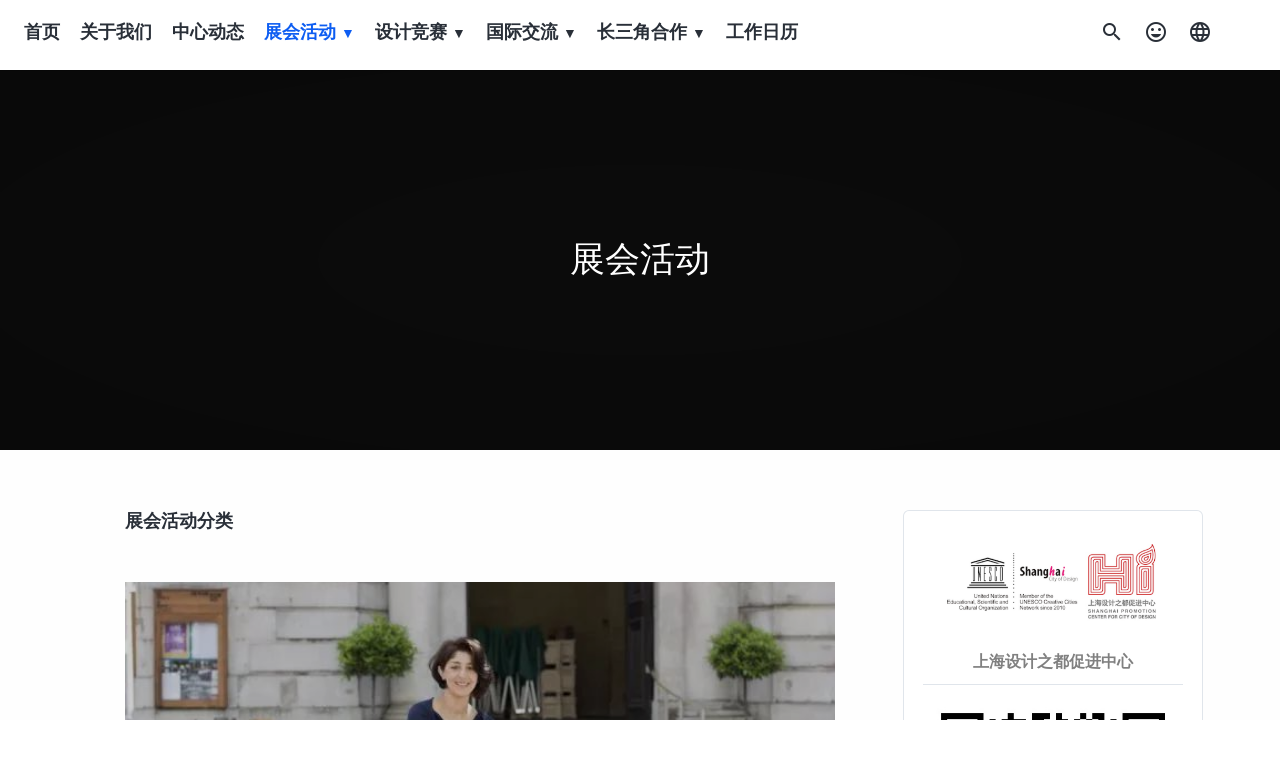

--- FILE ---
content_type: text/html;charset=UTF-8
request_url: http://en.spccd.org.cn/article/category/zhanhui
body_size: 26528
content:
<!doctype html>
<html>
 <head> 
  <meta charset="utf-8"> 
  <meta name="viewport" content="width=device-width, initial-scale=1, shrink-to-fit=no"> 
  <meta http-equiv="x-ua-compatible" content="ie=edge"> 
  <title>展会活动</title> 
  <!-- Bootstrap core CSS --> 
  <link rel="stylesheet" id="wpb-fa-css" href="https://maxcdn.bootstrapcdn.com/font-awesome/4.4.0/css/font-awesome.min.css?ver=5.0.3" type="text/css" media="all"> 
  <link href="http://oss.spccd.org.cn/templates/designer-center/design-mod-dist/styles.css" rel="stylesheet"> 
  <link href="http://oss.spccd.org.cn/templates/designer-center/design-mod-dist/custom.css" rel="stylesheet"> 
  <link href="http://oss.spccd.org.cn/templates/designer-center/css/custom.css" rel="stylesheet"> 
  <link rel="stylesheet" as="font" href="https://fonts.googleapis.com/css?family=Roboto:100,300,400,500,600,700|Material+Icons"> 
  <style>
        @media (min-width: 1024px) {
            .hideForDesktop {
                display: none !important
            }

            .showForDesktop {
                display: block !important
            }
        }

        @font-face {
            font-family: design;
            src: url("http://oss.creativecity.sh.cn/templates/designer/font/design.ttf");

        }
        .design-font{
            font-family: design;
        }
        p,a,h1,h2,h3,h4,h5,h6,div,span,strong {
            font-family: design !important;
        }
        html,body{
            font-family: design !important;
        }
    </style> 
  <script>
        var jpress = {
            cpath: ''
        };


    </script> 
  <link href="http://oss.spccd.org.cn/templates/designer-center/design-mod-dist/works.css" rel="stylesheet"> 
  <link href="http://oss.spccd.org.cn/templates/designer-center/css/carousel.css" rel="stylesheet"> 
  <style>
    .h-line {
        width: 100%;
        height: 1px;
        background-color: #e0e5eb;
        margin-bottom: 10px;
        margin-top: 10px
    }
</style> 
 </head> 
 <body class="main-page" style="opacity:0;"> 
  <!--手机端导航--> 
  <nav id="categories" class="sidebar left hidden" data-sidebar-id="categories"> 
   <div class="menu"> 
    <ul id="menu-header-categories" class="menu"> 
     <li id="menu-item-7" class="menu-item menu-item-type-taxonomy menu-item-object-category menu-item-has-children menu-item-7"> <a class="design-font" href="/" data-wpel-link="internal">首页</a> </li>
     <li id="menu-item-35" class="menu-item menu-item-type-taxonomy menu-item-object-category menu-item-has-children menu-item-35"> <a class="design-font" href="/article/about" data-wpel-link="internal">关于我们</a> </li>
     <li id="menu-item-17" class="menu-item menu-item-type-taxonomy menu-item-object-category menu-item-has-children menu-item-17"> <a class="design-font" href="/article/category/newzc" data-wpel-link="internal">中心动态</a> </li>
     <li id="menu-item-30" class="menu-item menu-item-type-taxonomy menu-item-object-category menu-item-has-children menu-item-30"> <a class="design-font" data-wpel-link="internal">展会活动</a> 
      <ul class="sub-menu"> 
       <li id="menu-item-31" class="menu-item menu-item-type-taxonomy menu-item-object-category menu-item-31"><a class="design-font" href="/article/category/shejizhidu" data-wpel-link="internal">上海设计之都活动周</a></li> 
       <li id="menu-item-32" class="menu-item menu-item-type-taxonomy menu-item-object-category menu-item-32"><a class="design-font" href="/article/category/jiajubolan" data-wpel-link="internal">中国（上海）国际家具博览会</a></li> 
       <li id="menu-item-33" class="menu-item menu-item-type-taxonomy menu-item-object-category menu-item-33"><a class="design-font" href="/article/category/chuangyituijian" data-wpel-link="internal">创意推荐榜</a></li> 
       <li id="menu-item-39" class="menu-item menu-item-type-taxonomy menu-item-object-category menu-item-39"><a class="design-font" href="/article/category/citydesignday" data-wpel-link="internal">城事设计节</a></li> 
      </ul> </li>
     <li id="menu-item-18" class="menu-item menu-item-type-taxonomy menu-item-object-category menu-item-has-children menu-item-18"> <a class="design-font" data-wpel-link="internal">设计竞赛</a> 
      <ul class="sub-menu"> 
       <li id="menu-item-19" class="menu-item menu-item-type-taxonomy menu-item-object-category menu-item-19"><a class="design-font" href="/article/category/wenchuang" data-wpel-link="internal">青少年文具用品创意设计大赛</a></li> 
       <li id="menu-item-20" class="menu-item menu-item-type-taxonomy menu-item-object-category menu-item-20"><a class="design-font" href="/article/category/guanggaojingsai" data-wpel-link="internal">设计之都-申通德高公益广告创意大赛</a></li> 
       <li id="menu-item-21" class="menu-item menu-item-type-taxonomy menu-item-object-category menu-item-21"><a class="design-font" href="/article/category/jiaotong" data-wpel-link="internal">国际个人交通工具创新设计大赛</a></li> 
      </ul> </li>
     <li id="menu-item-25" class="menu-item menu-item-type-taxonomy menu-item-object-category menu-item-has-children menu-item-25"> <a class="design-font" data-wpel-link="internal">国际交流</a> 
      <ul class="sub-menu"> 
       <li id="menu-item-26" class="menu-item menu-item-type-taxonomy menu-item-object-category menu-item-26"><a class="design-font" href="/article/category/hezuojizhi" data-wpel-link="internal">中意文化合作机制</a></li> 
       <li id="menu-item-28" class="menu-item menu-item-type-taxonomy menu-item-object-category menu-item-28"><a class="design-font" href="/article/category/foluo" data-wpel-link="internal">上海佛罗伦萨-中意设计交流中心</a></li> 
       <li id="menu-item-29" class="menu-item menu-item-type-taxonomy menu-item-object-category menu-item-29"><a class="design-font" href="/article/category/milan" data-wpel-link="internal">意大利设计大师高级研修班</a></li> 
       <li id="menu-item-36" class="menu-item menu-item-type-taxonomy menu-item-object-category menu-item-36"><a class="design-font" href="/article/category/xingxiangtuiguang" data-wpel-link="internal">“上海客厅”城市形象推广</a></li> 
      </ul> </li>
     <li id="menu-item-22" class="menu-item menu-item-type-taxonomy menu-item-object-category menu-item-has-children menu-item-22"> <a class="design-font" data-wpel-link="internal">长三角合作</a> 
      <ul class="sub-menu"> 
       <li id="menu-item-23" class="menu-item menu-item-type-taxonomy menu-item-object-category menu-item-23"><a class="design-font" href="/article/category/yiwu" data-wpel-link="internal">义乌平台</a></li> 
       <li id="menu-item-24" class="menu-item menu-item-type-taxonomy menu-item-object-category menu-item-24"><a class="design-font" href="/article/category/lianzhan" data-wpel-link="internal">长三角创意设计联展</a></li> 
      </ul> </li>
     <li id="menu-item-34" class="menu-item menu-item-type-taxonomy menu-item-object-category menu-item-has-children menu-item-34"> <a class="design-font" href="/article/category/gongzuorili" data-wpel-link="internal">工作日历</a> </li> 
    </ul> 
   </div> 
  </nav> 
  <div class="dropdown top center follow autoHeight " data-dropdown-id="drop-30" style="z-index: 100000;"> 
   <ul> 
    <li class="background-twitter twitter"><a class="design-font" href="/article/category/shejizhidu" data-wpel-link="external" rel="nofollow"> 上海设计之都活动周 </a></li> 
    <li class="background-twitter twitter"><a class="design-font" href="/article/category/jiajubolan" data-wpel-link="external" rel="nofollow"> 中国（上海）国际家具博览会 </a></li> 
    <li class="background-twitter twitter"><a class="design-font" href="/article/category/chuangyituijian" data-wpel-link="external" rel="nofollow"> 创意推荐榜 </a></li> 
    <li class="background-twitter twitter"><a class="design-font" href="/article/category/citydesignday" data-wpel-link="external" rel="nofollow"> 城事设计节 </a></li> 
   </ul> 
  </div> 
  <div class="dropdown top center follow autoHeight " data-dropdown-id="drop-18" style="z-index: 100000;"> 
   <ul> 
    <li class="background-twitter twitter"><a class="design-font" href="/article/category/wenchuang" data-wpel-link="external" rel="nofollow"> 青少年文具用品创意设计大赛 </a></li> 
    <li class="background-twitter twitter"><a class="design-font" href="/article/category/guanggaojingsai" data-wpel-link="external" rel="nofollow"> 设计之都-申通德高公益广告创意大赛 </a></li> 
    <li class="background-twitter twitter"><a class="design-font" href="/article/category/jiaotong" data-wpel-link="external" rel="nofollow"> 国际个人交通工具创新设计大赛 </a></li> 
   </ul> 
  </div> 
  <div class="dropdown top center follow autoHeight " data-dropdown-id="drop-25" style="z-index: 100000;"> 
   <ul> 
    <li class="background-twitter twitter"><a class="design-font" href="/article/category/hezuojizhi" data-wpel-link="external" rel="nofollow"> 中意文化合作机制 </a></li> 
    <li class="background-twitter twitter"><a class="design-font" href="/article/category/foluo" data-wpel-link="external" rel="nofollow"> 上海佛罗伦萨-中意设计交流中心 </a></li> 
    <li class="background-twitter twitter"><a class="design-font" href="/article/category/milan" data-wpel-link="external" rel="nofollow"> 意大利设计大师高级研修班 </a></li> 
    <li class="background-twitter twitter"><a class="design-font" href="/article/category/xingxiangtuiguang" data-wpel-link="external" rel="nofollow"> “上海客厅”城市形象推广 </a></li> 
   </ul> 
  </div> 
  <div class="dropdown top center follow autoHeight " data-dropdown-id="drop-22" style="z-index: 100000;"> 
   <ul> 
    <li class="background-twitter twitter"><a class="design-font" href="/article/category/yiwu" data-wpel-link="external" rel="nofollow"> 义乌平台 </a></li> 
    <li class="background-twitter twitter"><a class="design-font" href="/article/category/lianzhan" data-wpel-link="external" rel="nofollow"> 长三角创意设计联展 </a></li> 
   </ul> 
  </div> 
  <nav class="panel top small main-menu"> 
   <div class="sections desktop"> 
    <div class="left"> 
     <ul class="menu"> 
      <li> <a style="font-family: design" href="/" data-wpel-link="internal"> 首页 </a> </li> 
      <li> <a style="font-family: design" href="/article/about" data-wpel-link="internal"> 关于我们 </a> </li> 
      <li> <a style="font-family: design" href="/article/category/newzc" data-wpel-link="internal"> 中心动态 </a> </li> 
      <li> <a style="font-family: design" data-dropdown-id="drop-30" class="dropdownTrigger " data-wpel-link="internal"> <span style="color: #0d5df2">展会活动</span> <span style="color: #0d5df2;font-size: 14px">▼</span> </a> </li> 
      <li> <a style="font-family: design" data-dropdown-id="drop-18" class="dropdownTrigger " data-wpel-link="internal"> 设计竞赛 <span style="font-size: 14px">▼</span> </a> </li> 
      <li> <a style="font-family: design" data-dropdown-id="drop-25" class="dropdownTrigger " data-wpel-link="internal"> 国际交流 <span style="font-size: 14px">▼</span> </a> </li> 
      <li> <a style="font-family: design" data-dropdown-id="drop-22" class="dropdownTrigger " data-wpel-link="internal"> 长三角合作 <span style="font-size: 14px">▼</span> </a> </li> 
      <li> <a style="font-family: design" href="/article/category/gongzuorili" data-wpel-link="internal"> 工作日历 </a> </li>  
     </ul> 
    </div> 
    <div class="right"> 
     <ul class="menu crop"> 
      <li class="icon-element tooltip" data-tooltip-title="搜索"> <a href="/article/search" target="_blank" class="search-link" data-popup-id="search" data-wpel-link="internal"> <i class="material-icons"> </i> </a> </li> 
      <li class="icon-element tooltip" data-tooltip-title="关于我们"> <a href="/article/about" class="cart-link sidebarTrigger" data-wpel-link="internal"> <i class="material-icons">insert_emoticon </i> </a> </li> 
      <li class="icon-element tooltip" data-tooltip-title="中文/English"> <a href="http://en.spccd.org.cn" class="account-link sidebarTrigger" data-sidebar-id="account" data-wpel-link="internal"> <i class="material-icons">language </i> </a> </li> 
      <li class="icon-element "> <a class="account-link sidebarTrigger" data-sidebar-id="account" data-wpel-link="internal"> <i class="material-icons"></i> </a> </li> 
     </ul> 
    </div> 
   </div> 
   <div class="sections compact hidden"> 
    <div class="left"> 
     <ul class="menu"> 
      <li> <a class="sidebarTrigger" data-sidebar-id="categories" data-wpel-link="internal"> <i class="material-icons"> </i> </a> </li> 
      <!--                <li><a>SPCCD</a></li>--> 
     </ul> 
    </div> 
    <div class="right"> 
     <ul class="menu crop"> 
      <li class="icon-element "> <a href="/article/search" class="search-link" data-popup-id="search" data-wpel-link="internal"> <i class="material-icons"></i> </a> </li> 
      <li class="icon-element "> <a href="/article/about" class="cart-link sidebarTrigger" data-sidebar-id="cart" data-wpel-link="internal"> <i class="material-icons">insert_emoticon</i> </a> </li> 
      <li class="icon-element "> <a class="account-link sidebarTrigger" data-sidebar-id="account" data-wpel-link="internal"> <i class="material-icons">language</i> </a> </li> 
     </ul> 
    </div> 
   </div> 
  </nav> 
  <div class="autoHeight"> 
   <section class="header inverse "> 
    <div class="content tint"> 
     <div class="container"> 
      <div class="wrap align-center"> 
       <div class="fix-10-12 title-container"> 
        <h2 class="ae-2 fromAbove fix-9-12" itemprop="headline">展会活动</h2> 
        <h2>&nbsp;</h2> 
       </div> 
      </div> 
     </div> 
    </div> 
    <div class="background fromAbove ae-1" style="background-image:url('http://oss.spccd.org.cnnull')"></div> 
   </section> 
   <div class="pages jobs padding-top-0"> 
    <section class="page jobs catalog"> 
     <div class="content" style="background-color: #fefefe"> 
      <div class="fix-11-12 articles-preview"> 
       <ul class="flex fixedSpaces reverse"> 
        <li class="col-jobs-custom-left"> 
         <div style="width: 100%;"> 
          <article class="popular-articles" style="width: 100%;background-color: transparent;;padding: 0;margin-top: 0"> 
           <div class="content" style="background-color: transparent;padding-top: 0;margin-top: 0"> 
            <h4>展会活动分类</h4> 
            <div class="articles-preview" style=""> 
             <ul class="flex left fixedSpaces equal"> 
              <li class="col-12-12 ae-1 fromCenter "> 
               <div class="pb-carouselWarp banner"> 
                <ul class="pb-carousel"> 
                 <li class="pb-this"> 
                  <!--                                                                <a href="(article.url)">--> 
                  <div style="background-position: center;background-size: cover;background-image: url('http://oss.spccd.org.cn/attachment/smmbiz.qpic.cn/mmbiz_jpg/4gZTdZfnQeDHAEuaus4uic7azVWKziapPYWMgGTp5IicxWOQnsXfNBDJCQEqS37gxxUrxk0qcZockBeqFYoXsFyYw__640.png');position: relative;width: 100%;height: 100%"> 
                   <div style="background-color: #000000;opacity: 0.2;position: absolute;left: 0;top:0;right: 0;bottom: 0;"> 
                   </div> 
                   <h5 style="left: 0;right:0;position: absolute;bottom: 60px;font-size: 16px;color: white;text-align: center"> 【设计展览】荷兰设计周：科技与设计的新形态</h5> 
                  </div> 
                  <!--                                                                </a>--> </li> 
                 <li class=""> 
                  <!--                                                                <a href="(article.url)">--> 
                  <div style="background-position: center;background-size: cover;background-image: url('http://oss.spccd.org.cn/attachment/smmbiz.qpic.cn/mmbiz_jpg/4gZTdZfnQeDHAEuaus4uic7azVWKziapPYAwHHhSScQ8vFa9DY6sibjX0iaYdvTpPdpcfiaar3bG14d242UI18gvpmQ__640.png');position: relative;width: 100%;height: 100%"> 
                   <div style="background-color: #000000;opacity: 0.2;position: absolute;left: 0;top:0;right: 0;bottom: 0;"> 
                   </div> 
                   <h5 style="left: 0;right:0;position: absolute;bottom: 60px;font-size: 16px;color: white;text-align: center"> 【2018上海国际手造博览会·创意推荐榜】我们建了一座手造星球，限时 3 天！</h5> 
                  </div> 
                  <!--                                                                </a>--> </li> 
                 <li class=""> 
                  <!--                                                                <a href="(article.url)">--> 
                  <div style="background-position: center;background-size: cover;background-image: url('http://oss.spccd.org.cn/attachment/smmbiz.qpic.cn/mmbiz_jpg/4gZTdZfnQeCkh0icSleiaCcyAlPqIQicvI61bHPJYDQzsCTsDSQ8aZUwhQOkB0KIVJG6hBDbiaTYFd5UGUCvV4xTiag__640.png');position: relative;width: 100%;height: 100%"> 
                   <div style="background-color: #000000;opacity: 0.2;position: absolute;left: 0;top:0;right: 0;bottom: 0;"> 
                   </div> 
                   <h5 style="left: 0;right:0;position: absolute;bottom: 60px;font-size: 16px;color: white;text-align: center"> 【设计资讯】2018世界建筑节：阿姆斯特丹的建筑界奥斯卡奖颁布</h5> 
                  </div> 
                  <!--                                                                </a>--> </li> 
                 <li class=""> 
                  <!--                                                                <a href="(article.url)">--> 
                  <div style="background-position: center;background-size: cover;background-image: url('http://oss.spccd.org.cn/attachment/20190618/32f35a1e5e7e480ca38e5d62b16bcef0.jpg');position: relative;width: 100%;height: 100%"> 
                   <div style="background-color: #000000;opacity: 0.2;position: absolute;left: 0;top:0;right: 0;bottom: 0;"> 
                   </div> 
                   <h5 style="left: 0;right:0;position: absolute;bottom: 60px;font-size: 16px;color: white;text-align: center"> 2019意大利设计大师高级研修班第二期内容大揭秘！</h5> 
                  </div> 
                  <!--                                                                </a>--> </li> 
                </ul> 
                <ul class="pb-carousel-ind"> 
                 <li class="pb-this"></li> 
                 <li class=""></li> 
                 <li class=""></li> 
                 <li class=""></li> 
                </ul> 
                <button class="pb-arrow pb-arrow-prev"></button> 
                <button class="pb-arrow pb-arrow-next" id="bbc"></button> 
               </div> </li> 
              <li class="col-4-12 col-desktop-4-12 col-tablet-1-1 col-phone-1-1 margin-top-2 ae-1 fromCenter"> <a href="/article/5158" title="“看不见”的城市，看得见的卓越 世界设计之都大会设计赋能城市建设主题论坛成功举办" data-wpel-link="internal"> 
                <div class="thumbnail" style="background-image:url('http://oss.spccd.org.cn/attachment/20221221/2fa31e37be89480295ee061410802bb9.jpg')"></div> 
                <div class="category ae-3 fromRight">
                 阅读(6203) 
                </div> 
                <div class="meta">
                 2022-12-21 15:18
                </div> <h3 class="equalElement" style="opacity: 0.8;;height: 40px;"> “看不见”的城市，看得见的卓越 世界设计</h3> </a> </li> 
              <li class="col-4-12 col-desktop-4-12 col-tablet-1-1 col-phone-1-1 margin-top-2 ae-1 fromCenter"> <a href="/article/5157" title="创意设计，让地铁“更有趣”" data-wpel-link="internal"> 
                <div class="thumbnail" style="background-image:url('http://oss.spccd.org.cn/attachment/20221221/931cb8f0187b4d12a6ee702188897744.jpg')"></div> 
                <div class="category ae-3 fromRight">
                 阅读(3416) 
                </div> 
                <div class="meta">
                 2022-12-21 15:05
                </div> <h3 class="equalElement" style="opacity: 0.8;;height: 40px;"> 创意设计，让地铁“更有趣”</h3> </a> </li> 
             </ul> 
            </div> 
           </div> 
          </article> 
         </div> </li> 
        <li class="col-jobs-custom-right"> 
         <div class="filters pad " style="background-color: white"> 
          <a href="/"><img src="http://oss.spccd.org.cn/attachment/20190617/49fbc1ed137f49139bcf7d586eec0305.png"></a> 
          <h6 class="margin-top-1" style="color: grey;text-align: center;font-size: 16px"><a href="/">上海设计之都促进中心</a> </h6> 
          <div class="h-line"></div> 
          <a href="/"><img src="http://oss.spccd.org.cn/attachment/20190608/9df20507559649edbaa39741846bad8d.jpg"></a> 
          <h6 class="margin-top-1" style="color: grey;text-align: center;font-size: 16px"><a href="/">关注上海设计之都促进中心</a> </h6> 
          <div class="h-line"></div> 
          <h4 class="margin-top-3">搜索</h4> 
          <form action="/article/search"> 
           <input type="text" placeholder="请输入关键词" name="keyword" class="margin-top-1"> 
          </form> 
          <h4 class="margin-top-3">热门内容</h4> 
          <ul class="filter margin-bottom-0 margin-top-2" data-filter-group="kind"> 
           <li class="ae-1 fromRight"><a href="/article/about">关于我们</a></li> 
           <li class="ae-1 fromRight"><a href="/article/category/newzc">中心动态</a></li> 
           <li class="ae-1 fromRight"><a href="/article/category/zhanhui">展会活动</a></li> 
           <li class="ae-1 fromRight"><a href="/article/category/shejizhidu">上海设计之都活动周</a></li> 
           <li class="ae-1 fromRight"><a href="/article/category/jiajubolan">中国（上海）国际家具博览会</a></li> 
           <li class="ae-1 fromRight"><a href="/article/category/chuangyituijian">创意推荐榜</a></li> 
           <li class="ae-1 fromRight"><a href="/article/category/citydesignday">城事设计节</a></li> 
           <li class="ae-1 fromRight"><a href="/article/category/jingsai">设计竞赛</a></li> 
           <li class="ae-1 fromRight"><a href="/article/category/wenchuang">青少年文具用品创意设计大赛</a></li> 
           <li class="ae-1 fromRight"><a href="/article/category/guanggaojingsai">设计之都-申通德高公益广告创意大赛</a></li> 
           <li class="ae-1 fromRight"><a href="/article/category/jiaotong">国际个人交通工具创新设计大赛</a></li> 
           <li class="ae-1 fromRight"><a href="/article/category/jiaoliu">国际交流</a></li> 
           <li class="ae-1 fromRight"><a href="/article/category/hezuojizhi">中意文化合作机制</a></li> 
           <li class="ae-1 fromRight"><a href="/article/category/foluo">上海佛罗伦萨-中意设计交流中心</a></li> 
           <li class="ae-1 fromRight"><a href="/article/category/milan">意大利设计大师高级研修班</a></li> 
           <li class="ae-1 fromRight"><a href="/article/category/xingxiangtuiguang">“上海客厅”城市形象推广</a></li> 
           <li class="ae-1 fromRight"><a href="/article/category/sanjiao">长三角合作</a></li> 
           <li class="ae-1 fromRight"><a href="/article/category/yiwu">义乌平台</a></li> 
           <li class="ae-1 fromRight"><a href="/article/category/lianzhan">长三角创意设计联展</a></li> 
           <li class="ae-1 fromRight"><a href="/article/category/gongzuorili">工作日历</a></li> 
          </ul> 
         </div> </li> 
       </ul> 
      </div> 
     </div> 
    </section> 
   </div> 
  </div> 
  <footer class="footer"> 
   <div class="content"> 
    <div class="container"> 
     <div style=";;height: 80px;padding-top: 20px;padding-left: 10px;padding-bottom: 20px;padding-right: 10px;text-align: center;line-height: 80px;background-color: #f8f8f8"> 
      <p style="font-size: 15px;color:rgba(48,48,48,0.5)" class="fix-10-12"> © 上海设计之都促进中心 | 沪ICP备14053486号-2 </p> 
     </div> 
    </div> 
   </div> 
  </footer> 
  <script type="text/javascript" src="http://oss.spccd.org.cn/templates/designer-center/js/jquery-3.3.1.min.js"></script> 
  <script type="text/javascript" src="http://oss.spccd.org.cn/templates/designer-center/design-mod-dist/jquery-migrate-3.0.0.js"></script> 
  <script type="text/javascript" src="http://oss.spccd.org.cn/templates/designer-center/design-mod-dist/jquery.blockUI.min.js"></script> 
  <script type="text/javascript" src="http://oss.spccd.org.cn/templates/designer-center/design-mod-dist/scripts.min.js"></script> 
  <script type="text/javascript" src="http://oss.spccd.org.cn/templates/designer-center/design-mod-dist/custom.min.js"></script> 
  <script src="http://oss.spccd.org.cn/templates/designer-center/js/carousel.min.js" type="text/javascript" charset="utf-8"></script> 
  <script>

</script> 
  <script>
    $(function () {
        carousel(
            $('.banner'),	//必选， 要轮播模块(id/class/tagname均可)，必须为jQuery元素
            {
                type: 'leftright',	//可选，默认左右(leftright) - 'leftright' / 'updown' / 'fade' (左右/上下/渐隐渐现)
                arrowtype: 'move',	//可选，默认一直显示 - 'move' / 'none'	(鼠标移上显示 / 不显示 )
                autoplay: true,	//可选，默认true - true / false (开启轮播/关闭轮播)
                time: 3000	//可选，默认3000
            }
        );
        carousel(
            $('.banner-mobile'),	//必选， 要轮播模块(id/class/tagname均可)，必须为jQuery元素
            {
                type: 'leftright',	//可选，默认左右(leftright) - 'leftright' / 'updown' / 'fade' (左右/上下/渐隐渐现)
                arrowtype: 'move',	//可选，默认一直显示 - 'move' / 'none'	(鼠标移上显示 / 不显示 )
                autoplay: true,	//可选，默认true - true / false (开启轮播/关闭轮播)
                time: 3000	//可选，默认3000
            }
        );
    });

</script>   
 </body>
</html>

--- FILE ---
content_type: text/css
request_url: http://oss.spccd.org.cn/templates/designer-center/design-mod-dist/styles.css
body_size: 32732
content:
html, body, div, span, applet, object, iframe, h1, h2, h3, h4, h5, h6, p, hr, blockquote, pre, a, abbr, acronym, address, big, cite, code, del, dfn, em, img, ins, kbd, q, s, samp, small, strike, strong, sub, sup, tt, var, b, u, i, center, dl, dt, dd, ol, ul, li, fieldset, form, label, legend, table, caption, tbody, tfoot, thead, tr, th, td, article, aside, canvas, details, embed, figure, figcaption, footer, header, hgroup, menu, nav, output, ruby, section, summary, time, mark, audio, video {
    border: 0;
    vertical-align: baseline;
    margin: 0;
    padding: 0
}

article, aside, details, figcaption, figure, footer, header, hgroup, menu, nav, section {
    display: block
}

ol, ul, li {
    list-style: none
}

blockquote, q {
    quotes: none
}

blockquote:before, blockquote:after, q:before, q:after {
    content: none
}

table {
    border-collapse: collapse;
    border-spacing: 0
}

html {
    position: static !important;
    top: 0 !important;
    box-sizing: border-box
}

*, *:before, *:after {
    box-sizing: inherit
}

.background-white {
    background: #fff !important;
    color: #272e3a !important
}

.background-white svg {
    fill: #272e3a !important
}

.slide.whiteSlide .background-white {
    box-shadow: 0 0 0 1px rgba(41, 41, 41, 0.2) inset, inset 0 -100px 0 rgba(41, 41, 41, 0)
}

.text-white {
    color: #fff !important
}

.text-white.button svg {
    fill: #fff !important
}

.background-black {
    background: #272e3a !important;
    color: #fff !important
}

.background-black svg {
    fill: #fff !important
}

.text-black {
    color: #272e3a !important
}

.text-black.button svg {
    fill: #272e3a !important
}

.background-primary {
    background: #3260B1 !important;
    color: #fff !important
}

.background-primary svg {
    fill: #fff !important
}

.text-primary {
    color: #3260B1 !important
}

.text-primary.button svg {
    fill: #3260B1 !important
}

.background-primary-soft {
    background: #ECEFF3 !important;
    color: #292f38 !important
}

.background-primary-soft svg {
    fill: #292f38 !important
}

.text-primary-soft {
    color: #ECEFF3 !important
}

.text-primary-soft.button svg {
    fill: #ECEFF3 !important
}

.background-green {
    background: #21b382 !important;
    color: #fff !important
}

.background-green svg {
    fill: #fff !important
}

.text-green {
    color: #21b382 !important
}

.text-green.button svg {
    fill: #21b382 !important
}

.background-blue {
    background: #186bff !important;
    color: #fff !important
}

.background-blue svg {
    fill: #fff !important
}

.text-blue {
    color: #186bff !important
}

.text-blue.button svg {
    fill: #186bff !important
}

.background-yellow {
    background: #fcd856 !important;
    color: #fff !important
}

.background-yellow svg {
    fill: #fff !important
}

.text-yellow {
    color: #fcd856 !important
}

.text-yellow.button svg {
    fill: #fcd856 !important
}

.background-yellow-dark {
    background: #fbc70b !important;
    color: #fff !important
}

.background-yellow-dark svg {
    fill: #fff !important
}

.text-yellow-dark {
    color: #fbc70b !important
}

.text-yellow-dark.button svg {
    fill: #fbc70b !important
}

.background-red {
    background: #db4433 !important;
    color: #fff !important
}

.background-red svg {
    fill: #fff !important
}

.text-red {
    color: #db4433 !important
}

.text-red.button svg {
    fill: #db4433 !important
}

.background-white {
    background: "#fff" !important;
    color: #292f38 !important
}

.background-white svg {
    fill: #292f38 !important
}

.text-white {
    color: "#fff" !important
}

.text-white.button svg {
    fill: "#fff" !important
}

.background-facebook {
    background: #3b5998 !important;
    color: #fff !important
}

.background-facebook svg {
    fill: #fff !important
}

.text-facebook {
    color: #3b5998 !important
}

.text-facebook.button svg {
    fill: #3b5998 !important
}

.background-twitter {
    background: #55acee !important;
    color: #fff !important
}

.background-twitter svg {
    fill: #fff !important
}

.text-twitter {
    color: #55acee !important
}

.text-twitter.button svg {
    fill: #55acee !important
}

.background-ph {
    background: #DA552F !important;
    color: #fff !important
}

.background-ph svg {
    fill: #fff !important
}

.text-ph {
    color: #DA552F !important
}

.text-ph.button svg {
    fill: #DA552F !important
}

.background-linkedin {
    background: #0077B5 !important;
    color: #fff !important
}

.background-linkedin svg {
    fill: #fff !important
}

.text-linkedin {
    color: #0077B5 !important
}

.text-linkedin.button svg {
    fill: #0077B5 !important
}

.background-pinterest {
    background: #cc2127 !important;
    color: #fff !important
}

.background-pinterest svg {
    fill: #fff !important
}

.text-pinterest {
    color: #cc2127 !important
}

.text-pinterest.button svg {
    fill: #cc2127 !important
}

.background-instagram {
    background: #c13584 !important;
    color: #fff !important
}

.background-instagram svg {
    fill: #fff !important
}

.text-instagram {
    color: #c13584 !important
}

.text-instagram.button svg {
    fill: #c13584 !important
}

.background-tumblr {
    background: #34455D !important;
    color: #fff !important
}

.background-tumblr svg {
    fill: #fff !important
}

.text-tumblr {
    color: #34455D !important
}

.text-tumblr.button svg {
    fill: #34455D !important
}

.background-dribbble {
    background: #ea4c89 !important;
    color: #fff !important
}

.background-dribbble svg {
    fill: #fff !important
}

.text-dribbble {
    color: #ea4c89 !important
}

.text-dribbble.button svg {
    fill: #ea4c89 !important
}

.background-yt {
    background: #cd201f !important;
    color: #fff !important
}

.background-yt svg {
    fill: #fff !important
}

.text-yt {
    color: #cd201f !important
}

.text-yt.button svg {
    fill: #cd201f !important
}

.background-medium {
    background: #00ab6c !important;
    color: #fff !important
}

.background-medium svg {
    fill: #fff !important
}

.text-medium {
    color: #00ab6c !important
}

.text-medium.button svg {
    fill: #00ab6c !important
}

.background-rss {
    background: #ffaa31 !important;
    color: #fff !important
}

.background-rss svg {
    fill: #fff !important
}

.text-rss {
    color: #ffaa31 !important
}

.text-rss.button svg {
    fill: #ffaa31 !important
}

.background-website {
    background: #047CD1 !important;
    color: #fff !important
}

.background-website svg {
    fill: #fff !important
}

.text-website {
    color: #047CD1 !important
}

.text-website.button svg {
    fill: #047CD1 !important
}

html, body {
    max-width: 100%;
    -webkit-tap-highlight-color: transparent
}

html {
    margin: 0;
    padding: 0;
    -webkit-backface-visibility: hidden;
    backface-visibility: hidden;
    color: #292f38
}

html.resizing * {
    -webkit-transition: 0s !important;
    transition: 0s !important
}

body {
    position: relative;
    font-family: proxima-nova, sans-serif;
    text-rendering: optimizeSpeed;
    -webkit-backface-visibility: hidden;
    backface-visibility: hidden;
    -webkit-font-smoothing: antialiased;
    overflow-x: hidden;
    opacity: 0;
    -webkit-transition: opacity 0.35s;
    transition: opacity 0.35s
}

.page-ready body:not(.fadeOutTransition), .mobile body {
    opacity: 1 !important
}

.safari.retina body {
    -webkit-font-smoothing: subpixel-antialiased
}

img {
    max-width: 100%;
    display: inline-block
}

a {
    cursor: pointer;
    color: inherit;
    text-decoration: none;
    -webkit-transition: 0.35s;
    transition: 0.35s
}

a.underline {
    text-decoration: underline
}

a:hover, a:focus {
    -webkit-transition: 0.15s;
    transition: 0.15s
}

a:focus {
    outline: none
}

mark {
    color: inherit;
    background: transparent;
    box-shadow: 0 -5px 0 rgba(252, 216, 86, 0.4) inset
}

.link, .full-article-page .full-article .article-content p a, .full-article-page .full-article .article-content > ul li a, .full-article-page .full-article .article-content > ol li a, .full-article-page .full-article .article-content .infoBox_tutorial a, .full-article-page .full-article .author-box a.post-links, #cart h3 a:after, .pages .page .article-single a {
    color: #3260B1;
    border-top: 2px solid transparent;
    border-bottom: 2px solid rgba(50, 96, 177, 0.15)
}

.link:hover, .full-article-page .full-article .article-content p a:hover, .full-article-page .full-article .article-content > ul li a:hover, .full-article-page .full-article .article-content > ol li a:hover, .full-article-page .full-article .article-content .infoBox_tutorial a:hover, .full-article-page .full-article .author-box a.post-links:hover, #cart h3 a:hover:after, .pages .page .article-single a:hover, .link:focus, .full-article-page .full-article .article-content p a:focus, .full-article-page .full-article .article-content > ul li a:focus, .full-article-page .full-article .article-content > ol li a:focus, .full-article-page .full-article .article-content .infoBox_tutorial a:focus, .full-article-page .full-article .author-box a.post-links:focus, #cart h3 a:focus:after, .pages .page .article-single a:focus {
    border-bottom-color: rgba(24, 107, 255, 0);
    background: rgba(24, 107, 255, 0.2)
}

h1, .h1 {
    font-size: 52px;
    line-height: 1.16;
    font-weight: 700;
    margin-bottom: 17px;
    letter-spacing: -.03em;
    font-family: proxima-nova, sans-serif
}

h1.small, .h1.small {
    font-size: 28px;
    margin-bottom: 25px
}

@media (max-width: 767px) {
    h1, .h1 {
        font-size: 36px;
        margin-bottom: 20px
    }
}

h2, .h2 {
    font-size: 35px;
    line-height: 1.17;
    margin-bottom: 15px;
    font-weight: 400
}

h3, .h3 {
    font-size: 20px;
    margin-bottom: 12px;
    font-weight: 600
}

h4, .h4 {
    font-size: 18px;
    margin-bottom: 10px;
    font-weight: 600;
    line-height: 1.25
}

h5, .h5 {
    font-size: 19px;
    font-weight: 600
}

@media (max-width: 767px) {
    h1.small, .h1.small {
        font-size: 28px
    }

    .mobileCrop {
        margin: 0 !important
    }

    .mobileCropBottom {
        margin-bottom: 0 !important
    }

    .mobileCropTop {
        margin-top: 0 !important
    }

    .mobileCropLeft {
        margin-left: 0 !important
    }

    .mobileCropRight {
        margin-right: 0 !important
    }
}

@media (max-width: 319px) {
    h1.huge, .h1.huge, h1.big, .h1.big {
        font-size: 50px
    }
}

::-moz-selection {
    background: #186bff;
    color: #fff
}

::selection {
    background: #186bff;
    color: #fff
}

::-moz-selection {
    background: #186bff;
    color: #fff
}

.button {
    display: inline-block;
    border-radius: 4px;
    padding: 12px 20px;
    vertical-align: middle;
    color: #fff;
    border: none;
    outline: none;
    text-decoration: none;
    background: #272e3a;
    font-size: 17px;
    font-weight: 600;
    text-align: center;
    cursor: pointer;
    overflow: hidden;
    position: relative;
    white-space: nowrap;
    -webkit-transform: translate3d(0, 0, 0);
    transform: translate3d(0, 0, 0);
    box-shadow: 0 0 0 transparent;
    -webkit-appearance: none;
    -webkit-user-select: none;
    -moz-user-select: none;
    -ms-user-select: none;
    user-select: none;
    -webkit-transition: 0.2s;
    transition: 0.2s;
    will-change: transform, box-shadow;
    box-shadow: 0 4px 4px rgba(0, 0, 0, 0.1), 0 -100px 0 transparent inset
}

.button:not(.flat):before {
    content: "";
    position: absolute;
    top: 0;
    left: 0;
    width: 100%;
    height: 100%;
    background: -webkit-linear-gradient(top, #fff 0%, #000 100%);
    background: linear-gradient(to bottom, #fff 0%, #000 100%);
    z-index: -1;
    opacity: 0.05
}

.button:hover, .button:focus {
    box-shadow: 0 4px 4px rgba(0, 0, 0, 0.1), 0 -100px 0 rgba(0, 0, 0, 0.15) inset
}

.button .material-icons {
    vertical-align: bottom;
    margin-right: 10px;
    font-size: 20px
}

.button .material-icons.right {
    margin-left: 10px;
    margin-right: 0px
}

.button .material-icons.inverse {
    -webkit-transform: rotate(180deg);
    transform: rotate(180deg)
}

.button svg {
    width: 20px;
    height: 20px;
    vertical-align: bottom;
    margin-right: 14px;
    pointer-events: none !important;
    position: relative
}

.button svg * {
    pointer-events: none !important
}

.button:active {
    -webkit-transform: translateY(2px);
    transform: translateY(2px);
    opacity: 0.9
}

.button.uppercase {
    font-size: 17px;
    padding-top: 16px;
    padding-bottom: 16px
}

.button:not(.stroke) svg {
    fill: #fff
}

.button.wide {
    margin-left: 0;
    margin-right: 0
}

.button.round {
    border-radius: 99px;
    padding-left: 28px;
    padding-right: 28px
}

.button.rounded {
    border-radius: 6px
}

.button.square {
    border-radius: 0px
}

.button.small {
    border-radius: 3px;
    font-size: 16px;
    padding: 9px 14px
}

.button.small .material-icons {
    vertical-align: text-top;
    font-size: 18px;
    margin-right: 7px
}

.button.small .material-icons.right {
    margin-left: 8px;
    margin-right: 0px
}

.button.small svg {
    width: 18px;
    height: 18px;
    margin-right: 10px
}

.button.small.round {
    padding-left: 18px;
    padding-right: 18px;
    border-radius: 99px
}

.button.small.rounded {
    border-radius: 5px
}

.button.small.uppercase {
    font-size: 15px;
    padding: 10px 16px 11px
}

.button.small.uppercase.round {
    padding-left: 19px;
    padding-right: 19px
}

.button.small.uppercase svg {
    bottom: 0
}

@media (min-width: 768px) {
    .button.big {
        font-size: 20px;
        padding: 15px 24px
    }

    .button.big.round {
        padding-left: 32px;
        padding-right: 32px
    }

    .button.big.rounded {
        border-radius: 7px
    }

    .button.big.uppercase {
        font-size: 18px;
        padding: 14px 24px
    }

    .button.big.uppercase.round {
        padding-left: 42px;
        padding-right: 42px
    }

    .button.big .material-icons {
        font-size: 24px
    }

    .button.big svg {
        width: 36px;
        height: 36px;
        margin-right: 18px
    }
}

.button.empty {
    padding: 0 !important;
    border-radius: 0 !important;
    background-color: transparent !important;
    font-size: 0 !important;
    margin: 0
}

.button.hollow {
    padding: 0 !important;
    border-radius: 0 !important;
    background-color: transparent !important;
    font-size: 0 !important
}

.button.hollow svg {
    margin: 0
}

.button.shade {
    position: relative
}

.button.shade:after {
    content: "";
    position: absolute;
    top: 0;
    left: 0;
    width: 100%;
    height: 100%;
    background: #292929;
    opacity: 0;
    -webkit-transition: 0.25s;
    transition: 0.25s
}

.button.shade:hover:after {
    opacity: 0.15
}

.button.shade:active:after {
    opacity: 0.2
}

.button.play {
    width: 90px;
    height: 90px;
    border-radius: 50%;
    padding: 27px;
    margin-left: 0px;
    margin-right: 0px
}

.button.play svg {
    fill: #fff;
    width: 35px;
    height: 36px;
    margin: 0
}

.button.play.small {
    width: 60px;
    height: 60px;
    border-radius: 50%;
    padding: 20px 19px
}

.button.play.small svg {
    fill: #fff;
    width: 23px;
    height: 23px
}

.button.play:hover, .button.play:focus {
    -webkit-transform: scale(1.05);
    transform: scale(1.05)
}

.button.lowercase {
    text-transform: lowercase;
    letter-spacing: 0em;
    font-weight: 300
}

.button[disabled] {
    background: #ccc !important;
    box-shadow: none !important;
    cursor: default
}

.button[disabled]:before {
    display: none
}

.button.white {
    background: #fff;
    color: #292f38
}

.button.primary, .button.active, .button.hover-active:hover {
    background: #3260B1
}

.button.blue {
    background: #186bff
}

.button.passive {
    background: #949ba9
}

.button.green, .button.hover-green:hover {
    background: #21b382;
    color: white !important
}

.button.alert, .button.hover-red:hover {
    background: #db4433
}

.button + .button:not(.wide) {
    margin-left: 8px
}

.button.wide + .button.wide {
    margin-top: 8px
}

.button.pair-button {
    width: calc(50% - 4px)
}

article.whiteSlide .button.stroke {
    color: #292f38
}

article.whiteSlide .button.white:hover {
    box-shadow: 0 0 0 1px rgba(41, 41, 41, 0) inset, inset 0 -100px 0 rgba(41, 41, 41, 0.06), 0 4px 6px 0 rgba(0, 0, 0, 0.1), 0 1px 10px 0 rgba(0, 0, 0, 0.06), 0 2px 4px -1px rgba(0, 0, 0, 0.18)
}

article.whiteSlide svg {
    fill: #292f38
}

hr {
    height: 1px;
    background: #ECEFF3
}

form * {
    font-family: inherit
}

textarea {
    max-height: 200px;
    max-width: 100%;
    min-height: 130px
}

textarea.round {
    border-radius: 15px !important
}

label, .label {
    display: block
}

label.uppercase, .label.uppercase {
    font-size: 14px
}

.input, input[type="text"], input[type="name"], input[type="email"], input[type="password"], input[type="tel"], textarea, select {
    position: relative;
    width: 100%;
    background: #fff;
    font-size: 17px;
    padding: 11px 14px;
    color: #242424;
    font-family: proxima-nova, sans-serif;
    border-radius: 4px;
    outline: none;
    vertical-align: middle;
    -webkit-appearance: none;
    -moz-appearance: none;
    appearance: none;
    border: 1px solid #e0e5eb;
    -webkit-transition: 0.15s;
    transition: 0.15s
}

.input.small, input[type="text"].small, input[type="name"].small, input[type="email"].small, input[type="password"].small, input[type="tel"].small, textarea.small, select.small {
    font-size: 16px;
    padding: 8px 13px
}

.input:focus, .input:hover, input[type="text"]:focus, input[type="text"]:hover, input[type="name"]:focus, input[type="name"]:hover, input[type="email"]:focus, input[type="email"]:hover, input[type="password"]:focus, input[type="password"]:hover, input[type="tel"]:focus, input[type="tel"]:hover, textarea:focus, textarea:hover, select:focus, select:hover {
    border-color: rgba(24, 107, 255, 0.8)
}

.input.round, input[type="text"].round, input[type="name"].round, input[type="email"].round, input[type="password"].round, input[type="tel"].round, textarea.round, select.round {
    border-radius: 50px;
    padding-left: 22px;
    padding-right: 22px
}

.input.rounded, input[type="text"].rounded, input[type="name"].rounded, input[type="email"].rounded, input[type="password"].rounded, input[type="tel"].rounded, textarea.rounded, select.rounded {
    border-radius: 6px
}

.input::-webkit-input-placeholder, input[type="text"]::-webkit-input-placeholder, input[type="name"]::-webkit-input-placeholder, input[type="email"]::-webkit-input-placeholder, input[type="password"]::-webkit-input-placeholder, input[type="tel"]::-webkit-input-placeholder, textarea::-webkit-input-placeholder, select::-webkit-input-placeholder {
    color: #242424;
    font-weight: 400;
    opacity: .5
}

.input:-moz-placeholder, input[type="text"]:-moz-placeholder, input[type="name"]:-moz-placeholder, input[type="email"]:-moz-placeholder, input[type="password"]:-moz-placeholder, input[type="tel"]:-moz-placeholder, textarea:-moz-placeholder, select:-moz-placeholder {
    color: #242424;
    font-weight: 400;
    opacity: .5
}

.input::-moz-placeholder, input[type="text"]::-moz-placeholder, input[type="name"]::-moz-placeholder, input[type="email"]::-moz-placeholder, input[type="password"]::-moz-placeholder, input[type="tel"]::-moz-placeholder, textarea::-moz-placeholder, select::-moz-placeholder {
    color: #242424;
    font-weight: 400;
    opacity: .5
}

.input:-ms-input-placeholder, input[type="text"]:-ms-input-placeholder, input[type="name"]:-ms-input-placeholder, input[type="email"]:-ms-input-placeholder, input[type="password"]:-ms-input-placeholder, input[type="tel"]:-ms-input-placeholder, textarea:-ms-input-placeholder, select:-ms-input-placeholder {
    color: #242424;
    font-weight: 400;
    opacity: .5
}

textarea {
    font-weight: 400
}

textarea.round {
    border-radius: 25px
}

select {
    background-image: url('data:image/svg+xml;charset=UTF-8,<svg xmlns="http://www.w3.org/2000/svg" width="37" height="7"><path fill="grb({$primary})" d="M14.022 0l5.978 6 6-6z" /></svg>');
    background-repeat: no-repeat;
    background-position: right;
    -webkit-appearance: none;
    -moz-appearance: none;
    appearance: none
}

input[type="text"].wide, input[type="name"].wide, input[type="email"].wide, input[type="password"].wide, input[type="tel"].wide, input[type="submit"].wide, button[type="submit"].wide, textarea.wide {
    max-width: 100%
}

@media (min-width: 769px) {
    input.pair {
        width: 50% !important;
        max-width: 50% !important;
        border-top-right-radius: 0px !important;
        border-bottom-right-radius: 0px !important
    }

    input.pair + .pair {
        border-top-left-radius: 0px !important;
        border-bottom-left-radius: 0px !important;
        border-top-right-radius: 4px !important;
        border-bottom-right-radius: 4px !important;
        width: calc(50% + 1px) !important;
        max-width: calc(50% + 1px) !important;
        margin-left: -1px
    }
}

.content {
    overflow: hidden;
    -webkit-backface-visibility: hidden;
    backface-visibility: hidden;
    top: 0;
    left: 0;
    width: 100%;
    height: 100%;
    z-index: 100;
    -webkit-overflow-scrolling: touch
}

.content img {
    display: block;
    height: auto
}

.content.scrollBar {
    overflow-y: auto
}

.windows .defaultScroll .content {
    overflow: auto;
    overflow-x: hidden
}

.mobile .content {
    overflow: auto;
    overflow-x: hidden;
    -webkit-overflow-scrolling: touch
}

.fade .content {
    background: rgba(0, 0, 0, 0.6)
}

.fade-1 .content {
    background: rgba(0, 0, 0, 0.1)
}

.fade-2 .content {
    background: rgba(0, 0, 0, 0.2)
}

.fade-3 .content {
    background: rgba(0, 0, 0, 0.3)
}

.fade-4 .content {
    background: rgba(0, 0, 0, 0.4)
}

.fade-5 .content {
    background: rgba(0, 0, 0, 0.5)
}

.fade-6 .content {
    background: rgba(0, 0, 0, 0.6)
}

.fade-7 .content {
    background: rgba(0, 0, 0, 0.7)
}

.fade-8 .content {
    background: rgba(0, 0, 0, 0.8)
}

.fade-9 .content {
    background: rgba(0, 0, 0, 0.9)
}

.container {
    display: table;
    table-layout: fixed;
    position: relative;
    width: 100%;
    height: auto
}

.container .wrap {
    display: table-cell;
    vertical-align: top;
    padding: 8% 6%
}

@media (min-width: 1265px) {
    .container .wrap {
        padding: 115px 6%
    }
}

@media (max-width: 435px) {
    .container .wrap {
        padding: 60px 6%
    }
}

.container .wrap groverflowHidden {
    overflow: hidden
}

.container .wrap * {
    -webkit-user-select: text;
    -moz-user-select: text;
    -ms-user-select: text;
    user-select: text
}

article .background, section .background, .popup .background {
    position: absolute;
    top: 0;
    left: 0;
    width: 100%;
    height: 100%;
    background-position: center;
    background-size: cover;
    -webkit-backface-visibility: hidden;
    backface-visibility: hidden;
    z-index: -1
}

article .background iframe, section .background iframe, .popup .background iframe {
    border: 0;
    position: absolute;
    top: 0;
    left: 0
}

article:not(.youtube) .background iframe, section:not(.youtube) .background iframe, .popup:not(.youtube) .background iframe {
    width: 100%;
    height: 100%
}

[class*='fix-'], .article .article-content, .page .article-content, .article .checklist_in_post, .page .checklist_in_post {
    width: 100% !important;
    margin-left: auto !important;
    margin-right: auto !important;
    float: none
}

.fix-1-12 {
    max-width: 107px !important
}

.fix-2-12 {
    max-width: 213px !important
}

.fix-3-12 {
    max-width: 320px !important
}

.fix-4-12 {
    max-width: 427px !important
}

.fix-5-12 {
    max-width: 533px !important
}

.fix-6-12 {
    max-width: 640px !important
}

.fix-7-12 {
    max-width: 747px !important
}

.fix-8-12, .article .checklist_in_post, .page .checklist_in_post {
    max-width: 853px !important
}

.fix-9-12, .article .article-content, .page .article-content {
    max-width: 960px !important
}

.fix-10-12, .full-article-page .full-article .article-content blockquote p {
    max-width: 1067px !important
}

.fix-11-12 {
    max-width: 1173px !important
}

.fix-12-12, .full-article-page .article-content {
    max-width: 1280px !important
}

@media (max-width: 1279px) {
    .fix-desktop-1-12 {
        max-width: 107px !important
    }

    .fix-desktop-2-12 {
        max-width: 213px !important
    }

    .fix-desktop-3-12 {
        max-width: 320px !important
    }

    .fix-desktop-4-12 {
        max-width: 427px !important
    }

    .fix-desktop-5-12 {
        max-width: 533px !important
    }

    .fix-desktop-6-12 {
        max-width: 640px !important
    }

    .fix-desktop-7-12 {
        max-width: 747px !important
    }

    .fix-desktop-8-12 {
        max-width: 853px !important
    }

    .fix-desktop-9-12 {
        max-width: 960px !important
    }

    .fix-desktop-10-12 {
        max-width: 1067px !important
    }

    .fix-desktop-11-12 {
        max-width: 1173px !important
    }

    .fix-desktop-12-12 {
        max-width: 1280px !important
    }
}

@media (max-width: 1023px) {
    .fix-tablet-1-12 {
        max-width: 107px !important
    }

    .fix-tablet-2-12 {
        max-width: 213px !important
    }

    .fix-tablet-3-12 {
        max-width: 320px !important
    }

    .fix-tablet-4-12 {
        max-width: 427px !important
    }

    .fix-tablet-5-12 {
        max-width: 533px !important
    }

    .fix-tablet-6-12 {
        max-width: 640px !important
    }

    .fix-tablet-7-12 {
        max-width: 747px !important
    }

    .fix-tablet-8-12 {
        max-width: 853px !important
    }

    .fix-tablet-9-12 {
        max-width: 960px !important
    }

    .fix-tablet-10-12 {
        max-width: 1067px !important
    }

    .fix-tablet-11-12 {
        max-width: 1173px !important
    }

    .fix-tablet-12-12 {
        max-width: 1280px !important
    }
}

@media (max-width: 767px) {
    .fix-phablet-1-12 {
        max-width: 107px !important
    }

    .fix-phablet-2-12 {
        max-width: 213px !important
    }

    .fix-phablet-3-12 {
        max-width: 320px !important
    }

    .fix-phablet-4-12 {
        max-width: 427px !important
    }

    .fix-phablet-5-12 {
        max-width: 533px !important
    }

    .fix-phablet-6-12 {
        max-width: 640px !important
    }

    .fix-phablet-7-12 {
        max-width: 747px !important
    }

    .fix-phablet-8-12 {
        max-width: 853px !important
    }

    .fix-phablet-9-12 {
        max-width: 960px !important
    }

    .fix-phablet-10-12 {
        max-width: 1067px !important
    }

    .fix-phablet-11-12 {
        max-width: 1173px !important
    }

    .fix-phablet-12-12 {
        max-width: 1280px !important
    }
}

@media (max-width: 435px) {
    .fix-phone-1-12 {
        max-width: 107px !important
    }

    .fix-phone-2-12 {
        max-width: 213px !important
    }

    .fix-phone-3-12 {
        max-width: 320px !important
    }

    .fix-phone-4-12 {
        max-width: 427px !important
    }

    .fix-phone-5-12 {
        max-width: 533px !important
    }

    .fix-phone-6-12 {
        max-width: 640px !important
    }

    .fix-phone-7-12 {
        max-width: 747px !important
    }

    .fix-phone-8-12 {
        max-width: 853px !important
    }

    .fix-phone-9-12 {
        max-width: 960px !important
    }

    .fix-phone-10-12 {
        max-width: 1067px !important
    }

    .fix-phone-11-12 {
        max-width: 1173px !important
    }

    .fix-phone-12-12 {
        max-width: 1280px !important
    }
}

.fix-max {
    max-width: 1280px !important
}

.toLeft, .toLeft[class*='fix-'], .article .toLeft.article-content, .page .toLeft.article-content, .article .toLeft.checklist_in_post, .page .toLeft.checklist_in_post {
    margin-left: 0 !important;
    margin-right: auto !important
}

.toRight, .toRight[class*='fix-'], .article .toRight.article-content, .page .toRight.article-content, .article .toRight.checklist_in_post, .page .toRight.checklist_in_post {
    margin-right: 0 !important;
    margin-left: auto !important
}

.toCenter {
    margin-left: auto !important;
    margin-right: auto !important
}

.popupTrigger, .dropdownTrigger, .sidebarTrigger {
    cursor: pointer
}

.shiftImage {
    margin-top: -15%;
    margin-bottom: -100%
}

.shiftImageVertical {
    margin-right: -100%;
    max-width: none
}

article.video .background, section.video .background {
    overflow: hidden
}

article.video .background video, section.video .background video {
    position: absolute;
    top: 50%;
    left: 50%;
    min-width: 100%;
    min-height: 100%;
    width: auto;
    height: auto;
    z-index: -100;
    -webkit-transform: translateX(-50%) translateY(-50%);
    transform: translateX(-50%) translateY(-50%);
    background-size: cover
}

article.video .background video::-webkit-media-controls, section.video .background video::-webkit-media-controls {
    display: none !important
}

article.video .background video::-webkit-media-controls-panel, section.video .background video::-webkit-media-controls-panel {
    display: none !important;
    -webkit-appearance: none
}

article.video .background video::-webkit-media-controls-start-playback-button, section.video .background video::-webkit-media-controls-start-playback-button {
    display: none !important;
    -webkit-appearance: none
}

html:not(.mobile) article.video .background[style], html:not(.mobile) section.video .background[style] {
    background: none !important
}

.mobile article.video .background[style] video, .mobile section.video .background[style] video {
    display: none
}

@media (max-width: 1023px) {
    .videoThumbnail {
        max-width: 100%;
        width: 100%
    }

    .shiftImage {
        margin-top: 0 !important;
        margin-bottom: 0 !important
    }

    .shiftImageVertical {
        margin-right: 0 !important;
        max-width: 100% !important
    }
}

@media (max-width: 1279px) {
    .hideForDesktop {
        display: none !important
    }
}

@media (max-width: 1280px) {
    .showForDesktop {
        display: block !important
    }
}

@media (max-width: 1023px) {
    .hideForTablet {
        display: none !important
    }
}

@media (max-width: 1024px) {
    .showForTablet {
        display: block !important
    }
}

@media (max-width: 767px) {
    .hideForPhablet {
        display: none !important
    }
}

@media (max-width: 768px) {
    .showForPhablet {
        display: block !important
    }
}

@media (max-width: 435px) {
    .hideForPhone {
        display: none !important
    }
}

@media (max-width: 435px) {
    .showForPhone {
        display: block !important
    }
}

html.mobile .hideForMobile {
    display: none !important
}

html.mobile .showForMobile {
    display: block !important
}

.panel {
    position: fixed;
    width: 100%;
    left: 0;
    z-index: 200;
    text-align: center;
    -webkit-backface-visibility: hidden;
    backface-visibility: hidden;
    -webkit-user-select: none;
    -moz-user-select: none;
    -ms-user-select: none;
    user-select: none;
    -webkit-transform: translate3d(0, 0, 0);
    transform: translate3d(0, 0, 0);
    height: 70px;
    font-size: 15px;
    font-weight: 400;
    -webkit-transition: box-shadow 0.35s, opacity 0.35s cubic-bezier(0.5, 0, 0.35, 1), background 0.35s, -webkit-transform 0.35s cubic-bezier(0.5, 0, 0.35, 1);
    transition: box-shadow 0.35s, opacity 0.35s cubic-bezier(0.5, 0, 0.35, 1), background 0.35s, -webkit-transform 0.35s cubic-bezier(0.5, 0, 0.35, 1);
    transition: box-shadow 0.35s, transform 0.35s cubic-bezier(0.5, 0, 0.35, 1), opacity 0.35s cubic-bezier(0.5, 0, 0.35, 1), background 0.35s;
    transition: box-shadow 0.35s, transform 0.35s cubic-bezier(0.5, 0, 0.35, 1), opacity 0.35s cubic-bezier(0.5, 0, 0.35, 1), background 0.35s, -webkit-transform 0.35s cubic-bezier(0.5, 0, 0.35, 1);
    opacity: 1;
    padding: 0 24px
}

.mobile .panel {
    position: absolute
}

.panel .sections {
    padding: 20px 0
}

.panel.top {
    top: 0;
    background: #fff;
    color: #292f38;
    box-shadow: 0 1px 0px rgba(0, 0, 0, 0.13)
}

section.header .panel {
    position: absolute
}

section.header .panel svg {
    fill: #fff
}

.panel.bottom {
    bottom: 0
}

.notTop .panel.top {
    box-shadow: 0 1px 0px rgba(0, 0, 0, 0.05), 0 5px 10px rgba(0, 0, 0, 0.1)
}

.panel.hideOnScroll.top.hide {
    -webkit-transform: translateY(-100%) !important;
    transform: translateY(-100%) !important;
    opacity: 0
}

.panel.hideOnScroll.bottom.hide {
    -webkit-transform: translateY(100%) !important;
    transform: translateY(100%) !important;
    opacity: 0
}

.panel .sections {
    display: table;
    width: 100%;
    font-size: 0
}

.panel .sections > div {
    display: table-cell;
    vertical-align: middle;
    text-align: center;
    width: 33.33333%;
    white-space: nowrap
}

.panel .sections > div.auto {
    width: 0.1%
}

.panel .sections > div * {
    pointer-events: all
}

.panel .sections > div.left {
    text-align: left
}

.panel .sections > div.left ul.crop {
    padding-left: 0
}

.panel .sections > div.left ul.crop li:first-child {
    margin-left: 0
}

.panel .sections > div.left.space {
    padding-right: 20px
}

.panel .sections > div.right {
    text-align: right
}

.panel .sections > div.right ul.crop {
    padding-right: 0
}

.panel .sections > div.right ul.crop li:last-child {
    margin-right: 0
}

.panel .sections > div.right.space {
    padding-left: 20px
}

.panel .sections > div.center.space {
    padding: 0 20px
}

.panel .sections.hidden {
    display: none
}

.panel .menu {
    white-space: nowrap;
    display: inline-block;
    font-size: 0;
    vertical-align: inherit
}

.panel .menu li {
    display: inline-block
}

.panel .menu li:first-child a {
    padding-left: 0
}

.panel .menu li:last-child a {
    padding-right: 0
}

.panel .menu li a {
    font-size: 18px;
    font-family: "Work Sans", sans-serif;
    font-weight: 600;
    padding: 0 10px
}

.panel .menu li a.cart-link {
    position: relative
}

.panel .menu li a.cart-link span {
    position: absolute;
    background: #21b382;
    min-width: 18px;
    height: 18px;
    display: inline-block;
    border-radius: 40px;
    text-align: center;
    color: #fff;
    font-size: 13px;
    font-weight: 500;
    padding: 1px 6px;
    letter-spacing: -0.04em;
    text-indent: -0.04em;
    right: 0;
    bottom: 70%;
    font-family: proxima-nova, sans-serif;
    -webkit-transition: 0.35s cubic-bezier(0.35, 1.35, 0.5, 1);
    transition: 0.35s cubic-bezier(0.35, 1.35, 0.5, 1)
}

.panel .menu li a.cart-link:hover span, .panel .menu li a.cart-link:focus span {
    -webkit-transform: scale(1.3);
    transform: scale(1.3)
}

.panel .menu li a .material-icons {
    font-size: 24px;
    width: 24px;
    vertical-align: bottom
}

.panel .menu li a .material-icons.small {
    font-size: 20px;
    width: 20px
}

.panel .menu li a svg {
    fill: #292f38;
    width: 20px;
    height: 21px;
    position: relative;
    top: 2px;
    -webkit-transition: 0.25s;
    transition: 0.25s
}

.panel .menu li a:hover, .panel .menu li a:focus {
    color: #3260B1;
    opacity: 1
}

.panel .menu li a:hover svg, .panel .menu li a:focus svg {
    fill: #3260B1
}

.panel .menu li.icon-element {
    vertical-align: top
}

.panel .logo {
    vertical-align: inherit;
    display: inline-block;
    padding: 0 25px
}

.panel .logo svg {
    fill: #292f38;
    width: 163px;
    height: 30px;
    -webkit-transition: 0.15s;
    transition: 0.15s
}

@media (max-width: 1023px) {
    .panel .logo svg {
        width: 130px
    }
}

.panel .logo:hover svg {
    fill: #3260B1
}

.panel .compact .sidebarTrigger[data-sidebar-id="categories"] {
    position: relative;
    bottom: 2px
}

@media (max-width: 374px) {
    .panel .compact .menu a {
        padding: 0 4px
    }
}

.panel .compact .logo svg {
    width: 130px;
    height: 30px;
    vertical-align: bottom;
    position: relative;
    top: 2px;
    left: -2px
}

.panel .hidden, .panel .hidden * {
    display: none
}

.sidebar {
    position: fixed;
    top: 0;
    right: 0;
    width: 320px;
    max-width: 90%;
    height: 100%;
    z-index: 500;
    background: #fff;
    -webkit-transition: visibility 0s, -webkit-transform 0.5s;
    transition: visibility 0s, -webkit-transform 0.5s;
    transition: transform 0.5s, visibility 0s;
    transition: transform 0.5s, visibility 0s, -webkit-transform 0.5s;
    -webkit-transform: translateX(100%);
    transform: translateX(100%);
    overflow-y: auto;
    -webkit-overflow-scrolling: touch
}

.mobile .sidebar {
    position: absolute;
    display: none
}

.sidebarShown .sidebar.visible {
    -webkit-transform: translateX(0%);
    transform: translateX(0%);
    opacity: 1
}

.mobile.sidebarShown .sidebar.visible {
    display: block
}

.sidebar .content {
    padding: 40px;
    overflow-y: auto;
    position: relative
}

.sidebar.small .content {
    padding: 30px
}

.sidebar .wrap {
    padding: 0
}

.sidebar.left {
    right: inherit;
    left: 0;
    -webkit-transform: translateX(-100%);
    transform: translateX(-100%)
}

.sidebar.top {
    top: 0;
    width: 100%;
    max-width: 100%;
    height: auto;
    -webkit-transform: translateY(-100%);
    transform: translateY(-100%)
}

.sidebar.bottom {
    bottom: 0;
    top: inherit;
    width: 100%;
    max-width: 100%;
    height: auto;
    -webkit-transform: translateY(100%);
    transform: translateY(100%)
}

.sidebar .logo {
    padding: 0;
    font-size: 0;
    margin-bottom: 35px
}

.sidebar a {
    display: inline-block;
    fill: #fff
}

.sidebar .close {
    position: absolute;
    top: 0;
    right: 0;
    cursor: pointer;
    padding: 14px;
    font-size: 0;
    opacity: 0.5;
    z-index: 101;
    -webkit-transition: 0.25s;
    transition: 0.25s
}

.sidebar .close:hover, .sidebar .close:focus {
    opacity: 1
}

.sidebar .close svg {
    width: 30px;
    height: 30px;
    fill: #fff
}

.sidebar .close:active svg {
    -webkit-transform: scale(0.92);
    transform: scale(0.92)
}

.dropdown {
    position: absolute;
    top: 0;
    z-index: 300;
    color: #292f38;
    width: 160px;
    background: #fff;
    box-shadow: 0 6px 11px 0 rgba(0, 0, 0, 0.15), 0 14px 28px rgba(0, 0, 0, 0.1), 0 0 0 1px rgba(0, 0, 0, 0.05);
    margin-bottom: 50px;
    border-radius: 8px;
    text-align: center;
    cursor: default;
    -webkit-transform: translateY(0) scale(0.9);
    transform: translateY(0) scale(0.9);
    -webkit-transform-origin: top;
    transform-origin: top;
    -webkit-transition: opacity 0.35s, box-shadow 0.35s, -webkit-transform 0.35s;
    transition: opacity 0.35s, box-shadow 0.35s, -webkit-transform 0.35s;
    transition: transform 0.35s, opacity 0.35s, box-shadow 0.35s;
    transition: transform 0.35s, opacity 0.35s, box-shadow 0.35s, -webkit-transform 0.35s
}

.dropdown:not(.show) {
    pointer-events: none;
    opacity: 0
}

.slides .dropdown h3, .dropdown .title {
    font-size: 17px;
    padding: 15px 0;
    font-weight: 500;
    margin: 0;
    text-align: center;
    opacity: 0.65
}

.dropdown:after, .dropdown:before {
    content: "";
    bottom: 100%;
    left: 25px;
    border: solid transparent;
    height: 0;
    width: 0;
    position: absolute;
    pointer-events: none;
    border-color: rgba(255, 255, 255, 0);
    border-bottom-color: #fff;
    border-width: 7px;
    margin-left: -7px
}

.dropdown:before {
    border-bottom-color: rgba(0, 0, 0, 0.1);
    border-width: 8px;
    margin-left: -8px
}

.dropdown.show {
    visibility: visible;
    opacity: 1;
    -webkit-transform: translateY(20px);
    transform: translateY(20px)
}

.dropdown.show.hide {
    opacity: 0;
    -webkit-transform: translateY(0px);
    transform: translateY(0px);
    box-shadow: 0 0 0 0 rgba(0, 0, 0, 0.15), 0 0 0 rgba(0, 0, 0, 0.1), 0 0 0 1px rgba(0, 0, 0, 0.05);
    pointer-events: none
}

.dropdown.bottom {
    -webkit-transform-origin: bottom;
    transform-origin: bottom
}

.dropdown.bottom.show {
    -webkit-transform: translateY(-20px);
    transform: translateY(-20px)
}

.dropdown.bottom.show.hide {
    -webkit-transform: translateY(-40px);
    transform: translateY(-40px)
}

.dropdown.bottom:after, .dropdown.bottom:before {
    top: 100%;
    bottom: initial;
    border-bottom-color: rgba(255, 255, 255, 0);
    border-top-color: #fff
}

.dropdown.bottom:before {
    border-top-color: rgba(0, 0, 0, 0.06)
}

.dropdown.right:after, .dropdown.right:before {
    right: 18px;
    left: auto
}

.dropdown.right:before {
    right: 17px
}

.dropdown.center:after, .dropdown.center:before {
    left: 50%
}

.dropdown.noArrow:after, .dropdown.noArrow:before {
    display: none
}

.slider {
    position: relative
}

.slider.clickable {
    cursor: pointer
}

.slider.autoHeight {
    -webkit-transition: 0.5s;
    transition: 0.5s
}

.slider > li {
    display: none;
    top: 0;
    left: 0;
    opacity: 0;
    -webkit-transition: opacity 0.35s;
    transition: opacity 0.35s;
    pointer-events: none
}

.slider > li.selected {
    display: block;
    opacity: 1;
    -webkit-transition: opacity 0.35s;
    transition: opacity 0.35s;
    pointer-events: all
}

.controller li {
    cursor: pointer
}

.controller li.selected {
    cursor: default;
    pointer-events: none
}

.controller.dots {
    font-size: 0
}

.controller.dots > li {
    padding: 5px;
    display: inline-block;
    opacity: 0.5;
    -webkit-transition: 0.25s;
    transition: 0.25s
}

.controller.dots > li:after {
    content: "";
    display: inline-block;
    width: 6px;
    height: 6px;
    background: #fff;
    border-radius: 50%;
    -webkit-transition: 0.25s;
    transition: 0.25s
}

.controller.dots > li.selected, .controller.dots > li:hover, .controller.dots > li:focus {
    opacity: 1
}

.popup {
    position: fixed;
    top: 0;
    right: 0;
    width: 100%;
    height: 100%;
    color: #fff;
    z-index: 1000;
    -webkit-transition: opacity 0.5s, -webkit-transform 0.5s;
    transition: opacity 0.5s, -webkit-transform 0.5s;
    transition: transform 0.5s, opacity 0.5s;
    transition: transform 0.5s, opacity 0.5s, -webkit-transform 0.5s;
    overflow-y: auto;
    -webkit-transform: translate3d(0, 0, 0);
    transform: translate3d(0, 0, 0);
    display: none
}

.popupShown .popup.visible {
    display: block;
    -webkit-animation: popupFadeIn 0.75s;
    animation: popupFadeIn 0.75s
}

.popup:not([class*="fade"]) {
    background: rgba(17, 17, 17, 0.9)
}

.popup .container {
    height: 100%
}

.popup .container .wrap {
    vertical-align: middle;
    text-align: center
}

.popupShown .popup.visible {
    display: block;
    -webkit-animation: popupFadeIn 0.5s;
    animation: popupFadeIn 0.5s
}

.popup .content {
    overflow-y: auto
}

.popup.hidePopup {
    opacity: 0;
    pointer-events: none
}

.popup .close {
    position: fixed;
    top: 0;
    right: 0;
    cursor: pointer;
    padding: 14px;
    font-size: 0;
    opacity: 0.5;
    z-index: 1050;
    -webkit-transition: 0.25s;
    transition: 0.25s;
    -webkit-transform: translate3d(0, 0, 0);
    transform: translate3d(0, 0, 0)
}

.popup .close.left {
    right: inherit;
    left: 0
}

.popup .close:hover, .popup .close:focus {
    opacity: 1
}

.popup .close svg {
    width: 30px;
    height: 30px;
    fill: #fff
}

.popup .close.closeButton {
    margin: 14px;
    display: inline-block;
    position: relative;
    font-size: 18px;
    line-height: 1;
    border-radius: 4px;
    padding: 13px 20px;
    border: none;
    outline: none;
    overflow: hidden;
    white-space: nowrap;
    -webkit-appearance: none;
    -webkit-user-select: none !important;
    -moz-user-select: none !important;
    -ms-user-select: none !important;
    user-select: none !important;
    color: #fff;
    background: #292f38;
    text-decoration: none;
    cursor: pointer;
    -webkit-backface-visibility: hidden;
    backface-visibility: hidden;
    -webkit-transform: translate3d(0, 0, 0);
    transform: translate3d(0, 0, 0)
}

.popup .close.closeButton.round {
    padding-left: 18px !important;
    padding-right: 18px !important;
    border-radius: 50px
}

.popup .close.closeButton svg {
    width: 20px;
    height: 20px;
    fill: #fff;
    position: relative;
    left: -4px;
    margin-right: 4px
}

.popup .close.closeButton.white svg {
    fill: #292f38
}

.popup.white .close svg {
    fill: #292f38
}

.popup .wrap {
    padding: 18px 58px
}

.popup.fullscreen .wrap {
    padding: 0
}

.popup.fullscreen .embedVideo {
    height: 100vh;
    padding-bottom: 0
}

.popupShown body {
    overflow-y: hidden !important
}

@-webkit-keyframes popupFadeIn {
    from {
        opacity: 0
    }
}

@keyframes popupFadeIn {
    from {
        opacity: 0
    }
}

.embedVideo {
    position: relative;
    padding-bottom: 56.25%;
    height: 0;
    overflow: hidden;
    max-width: 100%
}

.embedVideo iframe, .embedVideo object, .embedVideo embed, .embedVideo video {
    position: absolute;
    top: 0;
    left: 0;
    width: 100%;
    height: 100%
}

.embedVideo.size-16x10 {
    padding-bottom: 62.5%
}

.embedVideo.size-16x10 {
    padding-bottom: 62.5%
}

.embedVideo.size-4x3 {
    padding-bottom: 75%
}

.embedVideo.size-1x1, .embedVideo.size-square {
    padding-bottom: 100%
}

[data-action="zoom"] {
    cursor: pointer;
    cursor: -webkit-zoom-in
}

.zoom-img, .zoom-img-wrap {
    position: relative;
    -webkit-transition: all 0.5s;
    transition: all 0.5s;
    -webkit-transition-timing-function: cubic-bezier(0.2, 0, 0.3, 1) !important;
    transition-timing-function: cubic-bezier(0.2, 0, 0.3, 1) !important;
    z-index: 100
}

.zoom-img img.zoom-img, .zoom-img-wrap img.zoom-img {
    margin: 0 !important;
    cursor: pointer;
    cursor: -webkit-zoom-out;
    height: auto !important
}

.zoom-overlay {
    background: #000;
    position: fixed;
    top: -9999px;
    left: -9999px;
    right: -9999px;
    bottom: -9999px;
    pointer-events: none;
    opacity: 0;
    -webkit-transition: opacity 0.5s;
    transition: opacity 0.5s;
    z-index: 99
}

.zoom-overlay-open .zoom-overlay {
    opacity: 0.92;
    cursor: pointer;
    pointer-events: all
}

.zoom-overlay-open .zoom-overlay:after {
    content: "close";
    font-family: "Material Icons" !important;
    font-size: 24px;
    text-transform: initial;
    position: fixed;
    top: 8px;
    right: 8px;
    position: fixed;
    -webkit-font-smoothing: antialiased;
    text-rendering: optimizeLegibility;
    -moz-osx-font-smoothing: grayscale;
    -webkit-font-feature-settings: 'liga';
    font-feature-settings: 'liga';
    color: #fff;
    z-index: 1000
}

.zoom-overlay-open .side, .zoom-overlay-open .panel {
    opacity: 0;
    -webkit-transform: translateY(-100%);
    transform: translateY(-100%);
    -webkit-transition-delay: 0s;
    transition-delay: 0s;
    -webkit-transition: 0.25s;
    transition: 0.25s
}

.zoom-overlay-open, .zoom-overlay-transitioning {
    cursor: default
}

.zoom-img-parent {
    position: relative;
    z-index: 1000
}

html.js-ready body:not(.simplified) [class*="ae-"]:not(.do) {
    opacity: 0;
    visibility: hidden
}

html.js-ready body:not(.simplified) [class*="ae-"].do {
    -webkit-animation-fill-mode: backwards;
    animation-fill-mode: backwards;
    -webkit-animation-iteration-count: 1;
    animation-iteration-count: 1;
    -webkit-animation-duration: 800ms;
    animation-duration: 800ms;
    visibility: visible
}

html.js-ready body:not(.simplified) .fast [class*="ae-"].do, html.js-ready body:not(.simplified) [class*="ae-"].do.fast {
    -webkit-animation-duration: 700ms;
    animation-duration: 700ms
}

html.js-ready body:not(.simplified) .slow [class*="ae-"].do, html.js-ready body:not(.simplified) [class*="ae-"].do.slow {
    -webkit-animation-duration: 1200ms;
    animation-duration: 1200ms
}

html.js-ready body:not(.simplified) .superSlow [class*="ae-"].do, html.js-ready body:not(.simplified) [class*="ae-"].do.superSlow {
    -webkit-animation-duration: 3000ms;
    animation-duration: 3000ms
}

html.js-ready body:not(.simplified) .bounce [class*="ae-"].do, html.js-ready body:not(.simplified) [class*="ae-"].do.bounce {
    -webkit-animation-timing-function: cubic-bezier(0.35, 1.35, 0.5, 1);
    animation-timing-function: cubic-bezier(0.35, 1.35, 0.5, 1)
}

html.js-ready body:not(.simplified) .smooth [class*="ae-"].do, html.js-ready body:not(.simplified) [class*="ae-"].do.smooth {
    -webkit-animation-timing-function: cubic-bezier(0.22, 0.2, 0.03, 1);
    animation-timing-function: cubic-bezier(0.22, 0.2, 0.03, 1)
}

html.js-ready body:not(.simplified) [class*="ae-"].do {
    -webkit-animation-name: fromBottom;
    animation-name: fromBottom
}

html.js-ready body:not(.simplified) .fromBottom [class*="ae-"].do, html.js-ready body:not(.simplified) [class*="ae-"].do.fromBottom {
    -webkit-animation-name: fromBottom !important;
    animation-name: fromBottom !important
}

html.js-ready body:not(.simplified) .fromTop [class*="ae-"].do, html.js-ready body:not(.simplified) [class*="ae-"].do.fromTop {
    -webkit-animation-name: fromTop !important;
    animation-name: fromTop !important
}

html.js-ready body:not(.simplified) .fromLeft [class*="ae-"].do, html.js-ready body:not(.simplified) [class*="ae-"].do.fromLeft {
    -webkit-animation-name: fromLeft !important;
    animation-name: fromLeft !important
}

html.js-ready body:not(.simplified) .fromRight [class*="ae-"].do, html.js-ready body:not(.simplified) [class*="ae-"].do.fromRight {
    -webkit-animation-name: fromRight !important;
    animation-name: fromRight !important
}

html.js-ready body:not(.simplified) .fromLeftScreen [class*="ae-"].do, html.js-ready body:not(.simplified) [class*="ae-"].do.fromLeftScreen {
    -webkit-animation-name: fromLeftScreen !important;
    animation-name: fromLeftScreen !important
}

html.js-ready body:not(.simplified) .fromRightScreen [class*="ae-"].do, html.js-ready body:not(.simplified) [class*="ae-"].do.fromRightScreen {
    -webkit-animation-name: fromRightScreen !important;
    animation-name: fromRightScreen !important
}

html.js-ready body:not(.simplified) .fromTopScreen [class*="ae-"].do, html.js-ready body:not(.simplified) [class*="ae-"].do.fromTopScreen {
    -webkit-animation-name: fromTopScreen !important;
    animation-name: fromTopScreen !important
}

html.js-ready body:not(.simplified) .fromBottomScreen [class*="ae-"].do, html.js-ready body:not(.simplified) [class*="ae-"].do.fromBottomScreen {
    -webkit-animation-name: fromBottomScreen !important;
    animation-name: fromBottomScreen !important
}

html.js-ready body:not(.simplified) .fromCenter [class*="ae-"].do, html.js-ready body:not(.simplified) [class*="ae-"].do.fromCenter {
    -webkit-animation-name: fromCenter !important;
    animation-name: fromCenter !important
}

html.js-ready body:not(.simplified) .fromAbove [class*="ae-"].do, html.js-ready body:not(.simplified) [class*="ae-"].do.fromAbove {
    -webkit-animation-name: fromAbove !important;
    animation-name: fromAbove !important
}

html.js-ready body:not(.simplified) .fromBottomLeft [class*="ae-"].do, html.js-ready body:not(.simplified) [class*="ae-"].do.fromBottomLeft {
    -webkit-animation-name: fromBottomLeft !important;
    animation-name: fromBottomLeft !important
}

html.js-ready body:not(.simplified) .fromTopLeft [class*="ae-"].do, html.js-ready body:not(.simplified) [class*="ae-"].do.fromTopLeft {
    -webkit-animation-name: fromTopLeft !important;
    animation-name: fromTopLeft !important
}

html.js-ready body:not(.simplified) .fromBottomRight [class*="ae-"].do, html.js-ready body:not(.simplified) [class*="ae-"].do.fromBottomRight {
    -webkit-animation-name: fromBottomRight !important;
    animation-name: fromBottomRight !important
}

html.js-ready body:not(.simplified) .fromTopRight [class*="ae-"].do, html.js-ready body:not(.simplified) [class*="ae-"].do.fromTopRight {
    -webkit-animation-name: fromTopRight !important;
    animation-name: fromTopRight !important
}

html.js-ready body:not(.simplified) .fadeIn [class*="ae-"].do, html.js-ready body:not(.simplified) [class*="ae-"].do.fadeIn {
    -webkit-animation-name: fadeIn !important;
    animation-name: fadeIn !important
}

html.js-ready body:not(.simplified) .fromBlur [class*="ae-"].do, html.js-ready body:not(.simplified) [class*="ae-"].do.fromBlur {
    -webkit-animation-name: fromBlur !important;
    animation-name: fromBlur !important
}

html.js-ready body:not(.simplified) .blink [class*="ae-"].do, html.js-ready body:not(.simplified) [class*="ae-"].do.blink {
    -webkit-animation-name: blink !important;
    animation-name: blink !important
}

@-webkit-keyframes fromBottom {
    0% {
        -webkit-transform: translate3d(0, 20px, 0);
        transform: translate3d(0, 20px, 0);
        opacity: 0
    }
}

@keyframes fromBottom {
    0% {
        -webkit-transform: translate3d(0, 20px, 0);
        transform: translate3d(0, 20px, 0);
        opacity: 0
    }
}

@-webkit-keyframes fromTop {
    0% {
        -webkit-transform: translate3d(0, -20px, 0);
        transform: translate3d(0, -20px, 0);
        opacity: 0
    }
}

@keyframes fromTop {
    0% {
        -webkit-transform: translate3d(0, -20px, 0);
        transform: translate3d(0, -20px, 0);
        opacity: 0
    }
}

@-webkit-keyframes fromLeft {
    0% {
        -webkit-transform: translate3d(-20px, 0, 0);
        transform: translate3d(-20px, 0, 0);
        opacity: 0
    }
}

@keyframes fromLeft {
    0% {
        -webkit-transform: translate3d(-20px, 0, 0);
        transform: translate3d(-20px, 0, 0);
        opacity: 0
    }
}

@-webkit-keyframes fromRight {
    0% {
        -webkit-transform: translate3d(20px, 0, 0);
        transform: translate3d(20px, 0, 0);
        opacity: 0
    }
}

@keyframes fromRight {
    0% {
        -webkit-transform: translate3d(20px, 0, 0);
        transform: translate3d(20px, 0, 0);
        opacity: 0
    }
}

@-webkit-keyframes fromLeftScreen {
    0% {
        -webkit-transform: translate3d(-25vw, 0, 0);
        transform: translate3d(-25vw, 0, 0);
        opacity: 0
    }
}

@keyframes fromLeftScreen {
    0% {
        -webkit-transform: translate3d(-25vw, 0, 0);
        transform: translate3d(-25vw, 0, 0);
        opacity: 0
    }
}

@-webkit-keyframes fromRightScreen {
    0% {
        -webkit-transform: translate3d(25vw, 0, 0);
        transform: translate3d(25vw, 0, 0);
        opacity: 0
    }
}

@keyframes fromRightScreen {
    0% {
        -webkit-transform: translate3d(25vw, 0, 0);
        transform: translate3d(25vw, 0, 0);
        opacity: 0
    }
}

@-webkit-keyframes fromTopScreen {
    0% {
        -webkit-transform: translate3d(0, -25vh, 0);
        transform: translate3d(0, -25vh, 0);
        opacity: 0
    }
}

@keyframes fromTopScreen {
    0% {
        -webkit-transform: translate3d(0, -25vh, 0);
        transform: translate3d(0, -25vh, 0);
        opacity: 0
    }
}

@-webkit-keyframes fromBottomScreen {
    0% {
        -webkit-transform: translate3d(0, 25vh, 0);
        transform: translate3d(0, 25vh, 0);
        opacity: 0
    }
}

@keyframes fromBottomScreen {
    0% {
        -webkit-transform: translate3d(0, 25vh, 0);
        transform: translate3d(0, 25vh, 0);
        opacity: 0
    }
}

@-webkit-keyframes fromCenter {
    0% {
        -webkit-transform: scale(.8) translate3d(0, 0, 0);
        transform: scale(.8) translate3d(0, 0, 0);
        opacity: 0
    }
}

@keyframes fromCenter {
    0% {
        -webkit-transform: scale(.8) translate3d(0, 0, 0);
        transform: scale(.8) translate3d(0, 0, 0);
        opacity: 0
    }
}

@-webkit-keyframes fromAbove {
    0% {
        -webkit-transform: scale(1.2) translate3d(0, 0, 0);
        transform: scale(1.2) translate3d(0, 0, 0);
        opacity: 0
    }
}

@keyframes fromAbove {
    0% {
        -webkit-transform: scale(1.2) translate3d(0, 0, 0);
        transform: scale(1.2) translate3d(0, 0, 0);
        opacity: 0
    }
}

@-webkit-keyframes fromBottomLeft {
    0% {
        -webkit-transform: translate3d(-20px, 20px, 0);
        transform: translate3d(-20px, 20px, 0);
        opacity: 0
    }
}

@keyframes fromBottomLeft {
    0% {
        -webkit-transform: translate3d(-20px, 20px, 0);
        transform: translate3d(-20px, 20px, 0);
        opacity: 0
    }
}

@-webkit-keyframes fromTopLeft {
    0% {
        -webkit-transform: translate3d(-20px, -20px, 0);
        transform: translate3d(-20px, -20px, 0);
        opacity: 0
    }
}

@keyframes fromTopLeft {
    0% {
        -webkit-transform: translate3d(-20px, -20px, 0);
        transform: translate3d(-20px, -20px, 0);
        opacity: 0
    }
}

@-webkit-keyframes fromBottomRight {
    0% {
        -webkit-transform: translate3d(20px, 20px, 0);
        transform: translate3d(20px, 20px, 0);
        opacity: 0
    }
}

@keyframes fromBottomRight {
    0% {
        -webkit-transform: translate3d(20px, 20px, 0);
        transform: translate3d(20px, 20px, 0);
        opacity: 0
    }
}

@-webkit-keyframes fromTopRight {
    0% {
        -webkit-transform: translate3d(20px, -20px, 0);
        transform: translate3d(20px, -20px, 0);
        opacity: 0
    }
}

@keyframes fromTopRight {
    0% {
        -webkit-transform: translate3d(20px, -20px, 0);
        transform: translate3d(20px, -20px, 0);
        opacity: 0
    }
}

@-webkit-keyframes fadeIn {
    0% {
        -webkit-transform: scale(1) translate3d(0, 0, 0);
        transform: scale(1) translate3d(0, 0, 0);
        opacity: 0
    }
}

@keyframes fadeIn {
    0% {
        -webkit-transform: scale(1) translate3d(0, 0, 0);
        transform: scale(1) translate3d(0, 0, 0);
        opacity: 0
    }
}

@-webkit-keyframes fromBlur {
    0% {
        -webkit-transform: scale(1) translate3d(0, 0, 0);
        transform: scale(1) translate3d(0, 0, 0);
        -webkit-filter: blur(10px);
        filter: blur(10px);
        opacity: 0
    }
}

@keyframes fromBlur {
    0% {
        -webkit-transform: scale(1) translate3d(0, 0, 0);
        transform: scale(1) translate3d(0, 0, 0);
        -webkit-filter: blur(10px);
        filter: blur(10px);
        opacity: 0
    }
}

@-webkit-keyframes blink {
    0% {
        -webkit-transform: scale(1.1);
        transform: scale(1.1);
        background-color: #ECEFF3
    }
}

@keyframes blink {
    0% {
        -webkit-transform: scale(1.1);
        transform: scale(1.1);
        background-color: #ECEFF3
    }
}

@-webkit-keyframes toBottom {
    100% {
        -webkit-transform: translate3d(0, 20px, 0);
        transform: translate3d(0, 20px, 0);
        opacity: 0
    }
}

@keyframes toBottom {
    100% {
        -webkit-transform: translate3d(0, 20px, 0);
        transform: translate3d(0, 20px, 0);
        opacity: 0
    }
}

html.js-ready body:not(.simplified) .ae-1 {
    -webkit-animation-delay: 10ms;
    animation-delay: 10ms
}

html.js-ready body:not(.simplified) .ae-2 {
    -webkit-animation-delay: 110ms;
    animation-delay: 110ms
}

html.js-ready body:not(.simplified) .ae-3 {
    -webkit-animation-delay: 210ms;
    animation-delay: 210ms
}

html.js-ready body:not(.simplified) .ae-4 {
    -webkit-animation-delay: 310ms;
    animation-delay: 310ms
}

html.js-ready body:not(.simplified) .ae-5 {
    -webkit-animation-delay: 410ms;
    animation-delay: 410ms
}

html.js-ready body:not(.simplified) .ae-6 {
    -webkit-animation-delay: 510ms;
    animation-delay: 510ms
}

html.js-ready body:not(.simplified) .ae-7 {
    -webkit-animation-delay: 610ms;
    animation-delay: 610ms
}

html.js-ready body:not(.simplified) .ae-8 {
    -webkit-animation-delay: 710ms;
    animation-delay: 710ms
}

html.js-ready body:not(.simplified) .ae-9 {
    -webkit-animation-delay: 810ms;
    animation-delay: 810ms
}

html.js-ready body:not(.simplified) .ae-10 {
    -webkit-animation-delay: 910ms;
    animation-delay: 910ms
}

html.js-ready body:not(.simplified) .fast .ae-1.fast, html.js-ready body:not(.simplified) .ae-1.fast {
    -webkit-animation-delay: 10ms;
    animation-delay: 10ms
}

html.js-ready body:not(.simplified) .fast .ae-2.fast, html.js-ready body:not(.simplified) .ae-2.fast {
    -webkit-animation-delay: 60ms;
    animation-delay: 60ms
}

html.js-ready body:not(.simplified) .fast .ae-3.fast, html.js-ready body:not(.simplified) .ae-3.fast {
    -webkit-animation-delay: 110ms;
    animation-delay: 110ms
}

html.js-ready body:not(.simplified) .fast .ae-4.fast, html.js-ready body:not(.simplified) .ae-4.fast {
    -webkit-animation-delay: 160ms;
    animation-delay: 160ms
}

html.js-ready body:not(.simplified) .fast .ae-5.fast, html.js-ready body:not(.simplified) .ae-5.fast {
    -webkit-animation-delay: 210ms;
    animation-delay: 210ms
}

html.js-ready body:not(.simplified) .fast .ae-6.fast, html.js-ready body:not(.simplified) .ae-6.fast {
    -webkit-animation-delay: 260ms;
    animation-delay: 260ms
}

html.js-ready body:not(.simplified) .fast .ae-7.fast, html.js-ready body:not(.simplified) .ae-7.fast {
    -webkit-animation-delay: 310ms;
    animation-delay: 310ms
}

html.js-ready body:not(.simplified) .fast .ae-8.fast, html.js-ready body:not(.simplified) .ae-8.fast {
    -webkit-animation-delay: 360ms;
    animation-delay: 360ms
}

html.js-ready body:not(.simplified) .fast .ae-9.fast, html.js-ready body:not(.simplified) .ae-9.fast {
    -webkit-animation-delay: 410ms;
    animation-delay: 410ms
}

html.js-ready body:not(.simplified) .fast .ae-10.fast, html.js-ready body:not(.simplified) .ae-10.fast {
    -webkit-animation-delay: 460ms;
    animation-delay: 460ms
}

html.js-ready body:not(.simplified) .slow .ae-1, html.js-ready body:not(.simplified) .ae-1.slow {
    -webkit-animation-delay: 10ms;
    animation-delay: 10ms
}

html.js-ready body:not(.simplified) .slow .ae-2, html.js-ready body:not(.simplified) .ae-2.slow {
    -webkit-animation-delay: 260ms;
    animation-delay: 260ms
}

html.js-ready body:not(.simplified) .slow .ae-3, html.js-ready body:not(.simplified) .ae-3.slow {
    -webkit-animation-delay: 510ms;
    animation-delay: 510ms
}

html.js-ready body:not(.simplified) .slow .ae-4, html.js-ready body:not(.simplified) .ae-4.slow {
    -webkit-animation-delay: 760ms;
    animation-delay: 760ms
}

html.js-ready body:not(.simplified) .slow .ae-5, html.js-ready body:not(.simplified) .ae-5.slow {
    -webkit-animation-delay: 1010ms;
    animation-delay: 1010ms
}

html.js-ready body:not(.simplified) .slow .ae-6, html.js-ready body:not(.simplified) .ae-6.slow {
    -webkit-animation-delay: 1260ms;
    animation-delay: 1260ms
}

html.js-ready body:not(.simplified) .slow .ae-7, html.js-ready body:not(.simplified) .ae-7.slow {
    -webkit-animation-delay: 1510ms;
    animation-delay: 1510ms
}

html.js-ready body:not(.simplified) .slow .ae-8, html.js-ready body:not(.simplified) .ae-8.slow {
    -webkit-animation-delay: 1760ms;
    animation-delay: 1760ms
}

html.js-ready body:not(.simplified) .slow .ae-9, html.js-ready body:not(.simplified) .ae-9.slow {
    -webkit-animation-delay: 2010ms;
    animation-delay: 2010ms
}

html.js-ready body:not(.simplified) .slow .ae-10, html.js-ready body:not(.simplified) .ae-10.slow {
    -webkit-animation-delay: 2260ms;
    animation-delay: 2260ms
}

html.js-ready body:not(.simplified) .superSlow .ae-1, html.js-ready body:not(.simplified) .ae-1.superSlow {
    -webkit-animation-delay: 10ms;
    animation-delay: 10ms
}

html.js-ready body:not(.simplified) .superSlow .ae-2, html.js-ready body:not(.simplified) .ae-2.superSlow {
    -webkit-animation-delay: 410ms;
    animation-delay: 410ms
}

html.js-ready body:not(.simplified) .superSlow .ae-3, html.js-ready body:not(.simplified) .ae-3.superSlow {
    -webkit-animation-delay: 810ms;
    animation-delay: 810ms
}

html.js-ready body:not(.simplified) .superSlow .ae-4, html.js-ready body:not(.simplified) .ae-4.superSlow {
    -webkit-animation-delay: 1210ms;
    animation-delay: 1210ms
}

html.js-ready body:not(.simplified) .superSlow .ae-5, html.js-ready body:not(.simplified) .ae-5.superSlow {
    -webkit-animation-delay: 1610ms;
    animation-delay: 1610ms
}

html.js-ready body:not(.simplified) .superSlow .ae-6, html.js-ready body:not(.simplified) .ae-6.superSlow {
    -webkit-animation-delay: 2010ms;
    animation-delay: 2010ms
}

html.js-ready body:not(.simplified) .superSlow .ae-7, html.js-ready body:not(.simplified) .ae-7.superSlow {
    -webkit-animation-delay: 2410ms;
    animation-delay: 2410ms
}

html.js-ready body:not(.simplified) .superSlow .ae-8, html.js-ready body:not(.simplified) .ae-8.superSlow {
    -webkit-animation-delay: 2810ms;
    animation-delay: 2810ms
}

html.js-ready body:not(.simplified) .superSlow .ae-9, html.js-ready body:not(.simplified) .ae-9.superSlow {
    -webkit-animation-delay: 3210ms;
    animation-delay: 3210ms
}

html.js-ready body:not(.simplified) .superSlow .ae-10, html.js-ready body:not(.simplified) .ae-10.superSlow {
    -webkit-animation-delay: 3610ms;
    animation-delay: 3610ms
}

.page-loaded .kenBurns .background {
    -webkit-animation: kenBurns 10s forwards;
    animation: kenBurns 10s forwards
}

.attachmentFixed {
    background-attachment: fixed
}

.scenic:not(.video) .background, .scenic:not(.video) .background {
    -webkit-animation: scenic 100s cubic-bezier(0.2, 0, 0.8, 1) infinite;
    animation: scenic 100s cubic-bezier(0.2, 0, 0.8, 1) infinite
}

@-webkit-keyframes scenic {
    0%, 100% {
        -webkit-transform: scale(1.5) rotate(-0.02deg);
        transform: scale(1.5) rotate(-0.02deg)
    }
    50% {
        -webkit-transform: scale(1) rotate(0deg);
        transform: scale(1) rotate(0deg)
    }
}

@keyframes scenic {
    0%, 100% {
        -webkit-transform: scale(1.5) rotate(-0.02deg);
        transform: scale(1.5) rotate(-0.02deg)
    }
    50% {
        -webkit-transform: scale(1) rotate(0deg);
        transform: scale(1) rotate(0deg)
    }
}

.motion:not(.video) .background, .motion:not(.video) .background {
    -webkit-animation: motion 100s cubic-bezier(0.2, 0, 0.8, 1) infinite;
    animation: motion 100s cubic-bezier(0.2, 0, 0.8, 1) infinite
}

@-webkit-keyframes motion {
    0%, 100% {
        -webkit-transform: scale(1.5);
        transform: scale(1.5);
        -webkit-transform-origin: top;
        transform-origin: top
    }
    50% {
        -webkit-transform-origin: bottom;
        transform-origin: bottom
    }
}

@keyframes motion {
    0%, 100% {
        -webkit-transform: scale(1.5);
        transform: scale(1.5);
        -webkit-transform-origin: top;
        transform-origin: top
    }
    50% {
        -webkit-transform-origin: bottom;
        transform-origin: bottom
    }
}

@-webkit-keyframes kenBurns {
    from {
        -webkit-transform: scale(1.05) rotate(-0.02deg);
        transform: scale(1.05) rotate(-0.02deg)
    }
}

@keyframes kenBurns {
    from {
        -webkit-transform: scale(1.05) rotate(-0.02deg);
        transform: scale(1.05) rotate(-0.02deg)
    }
}

@keyframes fadeIn {
    from {
        opacity: 0
    }
}

@-webkit-keyframes zoomOut {
    from {
        opacity: 0;
        -webkit-transform: scale(0.86);
        transform: scale(0.86)
    }
}

@keyframes zoomOut {
    from {
        opacity: 0;
        -webkit-transform: scale(0.86);
        transform: scale(0.86)
    }
}

@-webkit-keyframes riseUp {
    from {
        opacity: 0;
        -webkit-transform: scale(0.86) translateY(50px);
        transform: scale(0.86) translateY(50px)
    }
}

@keyframes riseUp {
    from {
        opacity: 0;
        -webkit-transform: scale(0.86) translateY(50px);
        transform: scale(0.86) translateY(50px)
    }
}

.grid {
    margin-left: -2%;
    margin-right: -2%
}

.grid [class*='col-'] {
    display: block;
    width: 100%;
    padding-left: 2%;
    padding-right: 2%;
    float: left
}

.grid.fixedSpaces {
    margin-left: -10px;
    margin-right: -10px
}

.grid.fixedSpaces > [class*='col-'] {
    padding-left: 10px;
    padding-right: 10px
}

.grid.noSpaces {
    margin-left: 0;
    margin-right: 0
}

.grid.noSpaces > [class*='col-'] {
    padding-left: 0;
    padding-right: 0
}

.grid > .col-1-12 {
    max-width: 8.3333333333%
}

.grid > .col-2-12 {
    max-width: 16.6666666667%
}

.grid > .col-3-12 {
    max-width: 25%
}

.grid > .col-4-12 {
    max-width: 33.3333333333%
}

.grid > .col-5-12 {
    max-width: 41.6666666667%
}

.grid > .col-6-12 {
    max-width: 50%
}

.grid > .col-7-12 {
    max-width: 58.3333333333%
}

.grid > .col-8-12 {
    max-width: 66.6666666667%
}

.grid > .col-9-12 {
    max-width: 75%
}

.grid > .col-10-12 {
    max-width: 83.3333333333%
}

.grid > .col-11-12 {
    max-width: 91.6666666667%
}

.grid > .col-12-12 {
    max-width: 100%
}

.grid > .col-1-10 {
    max-width: 10%
}

.grid > .col-2-10 {
    max-width: 20%
}

.grid > .col-3-10 {
    max-width: 30%
}

.grid > .col-4-10 {
    max-width: 40%
}

.grid > .col-5-10 {
    max-width: 50%
}

.grid > .col-6-10 {
    max-width: 60%
}

.grid > .col-7-10 {
    max-width: 70%
}

.grid > .col-8-10 {
    max-width: 80%
}

.grid > .col-9-10 {
    max-width: 90%
}

.grid > .col-10-10 {
    max-width: 100%
}

.grid + .grid {
    margin-top: 20px
}

.grid:after {
    content: "";
    display: table;
    clear: both
}

@media (max-width: 1279px) {
    .grid:not(.later) > [class*='col-']:not([class*='col-phablet-']):not([class*='col-phone-']) {
        max-width: 100%
    }

    .grid > .col-desktop-1-1 {
        max-width: 100% !important
    }

    .grid > .col-desktop-1-2 {
        max-width: 50% !important
    }

    .grid > .col-desktop-1-3 {
        max-width: 33.33333333% !important
    }

    .grid > .col-desktop-1-4 {
        max-width: 25% !important
    }
}

@media (max-width: 1023px) {
    .grid:not(.later) > [class*='col-']:not([class*='col-phablet-']):not([class*='col-phone-']) {
        max-width: 100%
    }

    .grid > .col-tablet-1-1 {
        max-width: 100% !important
    }

    .grid > .col-tablet-1-2 {
        max-width: 50% !important
    }

    .grid > .col-tablet-1-3 {
        max-width: 33.33333333% !important
    }

    .grid > .col-tablet-2-3 {
        max-width: 66.66666666% !important
    }

    .grid > .col-tablet-1-4 {
        max-width: 25% !important
    }

    .grid > .col-tablet-3-4 {
        max-width: 75% !important
    }
}

@media (max-width: 767px) {
    .grid.later > [class*='col-']:not([class*='col-phone-']) {
        max-width: 100%
    }

    .grid > .col-phablet-1-1 {
        max-width: 100% !important
    }

    .grid > .col-phablet-1-2 {
        max-width: 50% !important
    }

    .grid > .col-phablet-1-3 {
        max-width: 33.33333333% !important
    }
}

@media (max-width: 435px) {
    .grid > [class*='col-'] {
        max-width: 100%
    }

    .grid > .col-phone-1-1 {
        max-width: 100% !important
    }

    .grid > .col-phone-1-2 {
        max-width: 50% !important
    }
}

.flex {
    display: -webkit-box;
    display: -webkit-flex;
    display: flex;
    -webkit-flex-wrap: wrap;
    flex-wrap: wrap;
    margin-left: -2%;
    margin-right: -2%
}

.flex > [class*='col-'] {
    padding-left: 2%;
    padding-right: 2%
}

.flex.fixedSpaces {
    margin-left: -10px;
    margin-right: -10px
}

.flex.fixedSpaces > [class*='col-'] {
    padding-left: 10px;
    padding-right: 10px
}

.flex.tinySpaces {
    margin-left: -6px;
    margin-right: -6px
}

.flex.tinySpaces > [class*='col-'] {
    padding-left: 6px;
    padding-right: 6px
}

.flex.noSpaces {
    margin-left: 0;
    margin-right: 0
}

.flex.noSpaces > [class*='col-'] {
    padding-left: 0;
    padding-right: 0
}

.flex.horizontalCenter {
    -webkit-box-pack: center;
    -webkit-justify-content: center;
    justify-content: center;
    -webkit-box-align: center;
    -webkit-align-items: center;
    align-items: center
}

.flex.verticalCenter {
    -webkit-box-align: center;
    -webkit-align-items: center;
    align-items: center
}

.flex.stretch {
    -webkit-box-align: stretch;
    -webkit-align-items: stretch;
    align-items: stretch
}

.flex.reverse {
    -webkit-flex-wrap: wrap-reverse;
    flex-wrap: wrap-reverse
}

.flex.bottom [class*='col-'], .flex.reverse.top [class*='col-'] {
    -webkit-align-self: flex-end;
    align-self: flex-end
}

.flex.top [class*='col-'], .flex.reverse.bottom [class*='col-'] {
    -webkit-align-self: flex-start;
    align-self: flex-start
}

.flex > .col-1-12 {
    width: 8.3333333333%
}

.flex > .col-2-12 {
    width: 16.6666666667%
}

.flex > .col-3-12 {
    width: 25%
}

.flex > .col-4-12 {
    width: 33.3333333333%
}

.flex > .col-5-12 {
    width: 41.6666666667%
}

.flex > .col-6-12 {
    width: 50%
}

.flex > .col-7-12 {
    width: 58.3333333333%
}

.flex > .col-8-12 {
    width: 66.6666666667%
}

.flex > .col-9-12 {
    width: 75%
}

.flex > .col-10-12 {
    width: 83.3333333333%
}

.flex > .col-11-12 {
    width: 91.6666666667%
}

.flex > .col-12-12 {
    width: 100%
}

.flex > .col-1-10 {
    width: 10%
}

.flex > .col-2-10 {
    width: 20%
}

.flex > .col-3-10 {
    width: 30%
}

.flex > .col-4-10 {
    width: 40%
}

.flex > .col-5-10 {
    width: 50%
}

.flex > .col-6-10 {
    width: 60%
}

.flex > .col-7-10 {
    width: 70%
}

.flex > .col-8-10 {
    width: 80%
}

.flex > .col-9-10 {
    width: 90%
}

.flex > .col-10-10 {
    width: 100%
}

@media (max-width: 1279px) {
    .flex:not(.later) > [class*='col-']:not([class*='col-phablet-']):not([class*='col-phone-']) {
        width: 100%
    }

    .flex > .col-desktop-1-1 {
        width: 100% !important
    }

    .flex > .col-desktop-1-2 {
        width: 50% !important
    }

    .flex > .col-desktop-1-3 {
        width: 33.33333333% !important
    }

    .flex > .col-desktop-2-3 {
        width: 66.66666666% !important
    }

    .flex > .col-desktop-1-4 {
        width: 25% !important
    }

    .flex > .col-desktop-3-4 {
        width: 75% !important
    }

    .flex > .col-desktop-2-5 {
        width: 40% !important
    }

    .flex > .col-desktop-3-5 {
        width: 60% !important
    }
}

@media (max-width: 1023px) {
    .flex:not(.later) > [class*='col-']:not([class*='col-phablet-']):not([class*='col-phone-']) {
        width: 100%
    }

    .flex > .col-tablet-1-1 {
        width: 100% !important
    }

    .flex > .col-tablet-1-2 {
        width: 50% !important
    }

    .flex > .col-tablet-1-3 {
        width: 33.33333333% !important
    }

    .flex > .col-tablet-2-3 {
        width: 66.66666666% !important
    }

    .flex > .col-tablet-1-4 {
        width: 25% !important
    }

    .flex > .col-tablet-2-4 {
        width: 50% !important
    }

    .flex > .col-tablet-3-4 {
        width: 75% !important
    }
}

@media (max-width: 767px) {
    .flex.later > [class*='col-']:not([class*='col-phone-']) {
        width: 100%
    }

    .flex > .col-phablet-1-1 {
        width: 100% !important
    }

    .flex > .col-phablet-1-2 {
        width: 50% !important
    }

    .flex > .col-phablet-1-3 {
        width: 33.33333333% !important
    }
}

@media (max-width: 435px) {
    .flex > [class*='col-'] {
        width: 100%
    }

    .flex > .col-phone-1-1 {
        width: 100% !important
    }

    .flex > .col-phone-1-2 {
        width: 50% !important
    }
}

.table {
    display: table;
    width: 100%;
    height: 100%
}

.cell {
    display: table-cell;
    text-align: center;
    vertical-align: middle
}

.scroll-x {
    overflow-x: scroll
}

.scroll-y {
    overflow-y: scroll
}

.overflowHidden, .scrollHidden {
    overflow: hidden
}

.italic {
    font-style: italic !important
}

.uppercase {
    text-transform: uppercase !important
}

.ultraLight, .uppercase.ultraLight {
    font-weight: 100 !important
}

.light, .uppercase.light {
    font-weight: 300 !important
}

.normal, .uppercase.normal {
    font-weight: normal !important
}

.semiBold, .uppercase.semiBold {
    font-weight: 500 !important
}

b, strong, .strong {
    font-weight: 600
}

.bold {
    font-weight: 700 !important
}

.floatRight {
    float: right
}

.noBorder {
    border: none !important
}

.ultraBold, .uppercase.ultraBold {
    font-weight: 900 !important
}

.top {
    vertical-align: top !important
}

.align-left {
    text-align: left !important
}

.align-right {
    text-align: right !important
}

.align-center {
    text-align: center !important
}

.middle {
    vertical-align: middle !important
}

.bottom {
    vertical-align: bottom !important
}

.rtl {
    direction: rtl;
    unicode-bidi: embed
}

.rectangular {
    border-radius: 0px !important
}

@media (max-width: 1279px) {
    .align-desktop-left {
        text-align: left !important
    }

    .align-desktop-right {
        text-align: right !important
    }

    .align-desktop-center {
        text-align: center !important
    }
}

@media (max-width: 1023px) {
    .align-tablet-left {
        text-align: left !important
    }

    .align-tablet-right {
        text-align: right !important
    }

    .align-tablet-center {
        text-align: center !important
    }
}

@media (max-width: 767px) {
    .align-phablet-left {
        text-align: left !important
    }

    .align-phablet-right {
        text-align: right !important
    }

    .align-phablet-center {
        text-align: center !important
    }
}

@media (max-width: 435px) {
    .align-phone-left {
        text-align: left !important
    }

    .align-phone-right {
        text-align: right !important
    }

    .align-phone-center {
        text-align: center !important
    }
}

.block {
    display: block !important
}

.inlineBlock {
    display: inline-block !important
}

.inline {
    display: inline !important
}

.relative {
    position: relative !important
}

.absolute {
    position: absolute !important
}

.fixed {
    position: fixed !important
}

.wide {
    width: 100% !important
}

.nowrap {
    white-space: nowrap
}

.opacity-0 {
    opacity: 0 !important
}

.opacity-1 {
    opacity: 0.1 !important
}

.opacity-2 {
    opacity: 0.2 !important
}

.opacity-3 {
    opacity: 0.3 !important
}

.opacity-4 {
    opacity: 0.4 !important
}

.opacity-5 {
    opacity: 0.5 !important
}

.opacity-6 {
    opacity: 0.6 !important
}

.opacity-7 {
    opacity: 0.7 !important
}

.opacity-8 {
    opacity: 0.8 !important
}

.opacity-9 {
    opacity: 0.9 !important
}

.opacity-10, .opaque {
    opacity: 1 !important
}

.transparent {
    background: transparent !important
}

.padding-0 {
    padding: 0px !important
}

.padding-1 {
    padding: 10px !important
}

.padding-2 {
    padding: 20px !important
}

.padding-3 {
    padding: 30px !important
}

.padding-4 {
    padding: 40px !important
}

.padding-5 {
    padding: 50px !important
}

.padding-6 {
    padding: 60px !important
}

.padding-7 {
    padding: 70px !important
}

.padding-8 {
    padding: 80px !important
}

.padding-9 {
    padding: 90px !important
}

.padding-10 {
    padding: 100px !important
}

.padding-11 {
    padding: 110px !important
}

.padding-12 {
    padding: 120px !important
}

.padding-13 {
    padding: 130px !important
}

.padding-14 {
    padding: 140px !important
}

.padding-15 {
    padding: 150px !important
}

.padding-16 {
    padding: 160px !important
}

.padding-17 {
    padding: 170px !important
}

.padding-18 {
    padding: 180px !important
}

.padding-19 {
    padding: 190px !important
}

.padding-20 {
    padding: 200px !important
}

.padding-top-0 {
    padding-top: 0px !important
}

.padding-top-1 {
    padding-top: 10px !important
}

.padding-top-2 {
    padding-top: 20px !important
}

.padding-top-3 {
    padding-top: 30px !important
}

.padding-top-4 {
    padding-top: 40px !important
}

.padding-top-5 {
    padding-top: 50px !important
}

.padding-top-6 {
    padding-top: 60px !important
}

.padding-top-7 {
    padding-top: 70px !important
}

.padding-top-8 {
    padding-top: 80px !important
}

.padding-top-9 {
    padding-top: 90px !important
}

.padding-top-10 {
    padding-top: 100px !important
}

.padding-top-11 {
    padding-top: 110px !important
}

.padding-top-12 {
    padding-top: 120px !important
}

.padding-top-13 {
    padding-top: 130px !important
}

.padding-top-14 {
    padding-top: 140px !important
}

.padding-top-15 {
    padding-top: 150px !important
}

.padding-top-16 {
    padding-top: 160px !important
}

.padding-top-17 {
    padding-top: 170px !important
}

.padding-top-18 {
    padding-top: 180px !important
}

.padding-top-19 {
    padding-top: 190px !important
}

.padding-top-20 {
    padding-top: 200px !important
}

.padding-right-0 {
    padding-right: 0px !important
}

.padding-right-1 {
    padding-right: 10px !important
}

.padding-right-2 {
    padding-right: 20px !important
}

.padding-right-3 {
    padding-right: 30px !important
}

.padding-right-4 {
    padding-right: 40px !important
}

.padding-right-5 {
    padding-right: 50px !important
}

.padding-right-6 {
    padding-right: 60px !important
}

.padding-right-7 {
    padding-right: 70px !important
}

.padding-right-8 {
    padding-right: 80px !important
}

.padding-right-9 {
    padding-right: 90px !important
}

.padding-right-10 {
    padding-right: 100px !important
}

.padding-right-11 {
    padding-right: 110px !important
}

.padding-right-12 {
    padding-right: 120px !important
}

.padding-right-13 {
    padding-right: 130px !important
}

.padding-right-14 {
    padding-right: 140px !important
}

.padding-right-15 {
    padding-right: 150px !important
}

.padding-right-16 {
    padding-right: 160px !important
}

.padding-right-17 {
    padding-right: 170px !important
}

.padding-right-18 {
    padding-right: 180px !important
}

.padding-right-19 {
    padding-right: 190px !important
}

.padding-right-20 {
    padding-right: 200px !important
}

.padding-bottom-0 {
    padding-bottom: 0px !important
}

.padding-bottom-1 {
    padding-bottom: 10px !important
}

.padding-bottom-2 {
    padding-bottom: 20px !important
}

.padding-bottom-3 {
    padding-bottom: 30px !important
}

.padding-bottom-4 {
    padding-bottom: 40px !important
}

.padding-bottom-5 {
    padding-bottom: 50px !important
}

.padding-bottom-6 {
    padding-bottom: 60px !important
}

.padding-bottom-7 {
    padding-bottom: 70px !important
}

.padding-bottom-8 {
    padding-bottom: 80px !important
}

.padding-bottom-9 {
    padding-bottom: 90px !important
}

.padding-bottom-10 {
    padding-bottom: 100px !important
}

.padding-bottom-11 {
    padding-bottom: 110px !important
}

.padding-bottom-12 {
    padding-bottom: 120px !important
}

.padding-bottom-13 {
    padding-bottom: 130px !important
}

.padding-bottom-14 {
    padding-bottom: 140px !important
}

.padding-bottom-15 {
    padding-bottom: 150px !important
}

.padding-bottom-16 {
    padding-bottom: 160px !important
}

.padding-bottom-17 {
    padding-bottom: 170px !important
}

.padding-bottom-18 {
    padding-bottom: 180px !important
}

.padding-bottom-19 {
    padding-bottom: 190px !important
}

.padding-bottom-20 {
    padding-bottom: 200px !important
}

.padding-left-0 {
    padding-left: 0px !important
}

.padding-left-1 {
    padding-left: 10px !important
}

.padding-left-2 {
    padding-left: 20px !important
}

.padding-left-3 {
    padding-left: 30px !important
}

.padding-left-4 {
    padding-left: 40px !important
}

.padding-left-5 {
    padding-left: 50px !important
}

.padding-left-6 {
    padding-left: 60px !important
}

.padding-left-7 {
    padding-left: 70px !important
}

.padding-left-8 {
    padding-left: 80px !important
}

.padding-left-9 {
    padding-left: 90px !important
}

.padding-left-10 {
    padding-left: 100px !important
}

.padding-left-11 {
    padding-left: 110px !important
}

.padding-left-12 {
    padding-left: 120px !important
}

.padding-left-13 {
    padding-left: 130px !important
}

.padding-left-14 {
    padding-left: 140px !important
}

.padding-left-15 {
    padding-left: 150px !important
}

.padding-left-16 {
    padding-left: 160px !important
}

.padding-left-17 {
    padding-left: 170px !important
}

.padding-left-18 {
    padding-left: 180px !important
}

.padding-left-19 {
    padding-left: 190px !important
}

.padding-left-20 {
    padding-left: 200px !important
}

.margin-0 {
    margin: 0px !important
}

.margin-1 {
    margin: 10px !important
}

.margin-2 {
    margin: 20px !important
}

.margin-3 {
    margin: 30px !important
}

.margin-4 {
    margin: 40px !important
}

.margin-5 {
    margin: 50px !important
}

.margin-6 {
    margin: 60px !important
}

.margin-7 {
    margin: 70px !important
}

.margin-8 {
    margin: 80px !important
}

.margin-9 {
    margin: 90px !important
}

.margin-10 {
    margin: 100px !important
}

.margin-11 {
    margin: 110px !important
}

.margin-12 {
    margin: 120px !important
}

.margin-13 {
    margin: 130px !important
}

.margin-14 {
    margin: 140px !important
}

.margin-15 {
    margin: 150px !important
}

.margin-16 {
    margin: 160px !important
}

.margin-17 {
    margin: 170px !important
}

.margin-18 {
    margin: 180px !important
}

.margin-19 {
    margin: 190px !important
}

.margin-20 {
    margin: 200px !important
}

.margin-top-0 {
    margin-top: 0px !important
}

.margin-top-1 {
    margin-top: 10px !important
}

.margin-top-2 {
    margin-top: 20px !important
}

.margin-top-3 {
    margin-top: 30px !important
}

.margin-top-4 {
    margin-top: 40px !important
}

.margin-top-5 {
    margin-top: 50px !important
}

.margin-top-6 {
    margin-top: 60px !important
}

.margin-top-7 {
    margin-top: 70px !important
}

.margin-top-8 {
    margin-top: 80px !important
}

.margin-top-9 {
    margin-top: 90px !important
}

.margin-top-10 {
    margin-top: 100px !important
}

.margin-top-11 {
    margin-top: 110px !important
}

.margin-top-12 {
    margin-top: 120px !important
}

.margin-top-13 {
    margin-top: 130px !important
}

.margin-top-14 {
    margin-top: 140px !important
}

.margin-top-15 {
    margin-top: 150px !important
}

.margin-top-16 {
    margin-top: 160px !important
}

.margin-top-17 {
    margin-top: 170px !important
}

.margin-top-18 {
    margin-top: 180px !important
}

.margin-top-19 {
    margin-top: 190px !important
}

.margin-top-20 {
    margin-top: 200px !important
}

.margin-right-0 {
    margin-right: 0px !important
}

.margin-right-1 {
    margin-right: 10px !important
}

.margin-right-2 {
    margin-right: 20px !important
}

.margin-right-3 {
    margin-right: 30px !important
}

.margin-right-4 {
    margin-right: 40px !important
}

.margin-right-5 {
    margin-right: 50px !important
}

.margin-right-6 {
    margin-right: 60px !important
}

.margin-right-7 {
    margin-right: 70px !important
}

.margin-right-8 {
    margin-right: 80px !important
}

.margin-right-9 {
    margin-right: 90px !important
}

.margin-right-10 {
    margin-right: 100px !important
}

.margin-right-11 {
    margin-right: 110px !important
}

.margin-right-12 {
    margin-right: 120px !important
}

.margin-right-13 {
    margin-right: 130px !important
}

.margin-right-14 {
    margin-right: 140px !important
}

.margin-right-15 {
    margin-right: 150px !important
}

.margin-right-16 {
    margin-right: 160px !important
}

.margin-right-17 {
    margin-right: 170px !important
}

.margin-right-18 {
    margin-right: 180px !important
}

.margin-right-19 {
    margin-right: 190px !important
}

.margin-right-20 {
    margin-right: 200px !important
}

.margin-bottom-0 {
    margin-bottom: 0px !important
}

.margin-bottom-1 {
    margin-bottom: 10px !important
}

.margin-bottom-2 {
    margin-bottom: 20px !important
}

.margin-bottom-3 {
    margin-bottom: 30px !important
}

.margin-bottom-4 {
    margin-bottom: 40px !important
}

.margin-bottom-5 {
    margin-bottom: 50px !important
}

.margin-bottom-6 {
    margin-bottom: 60px !important
}

.margin-bottom-7 {
    margin-bottom: 70px !important
}

.margin-bottom-8 {
    margin-bottom: 80px !important
}

.margin-bottom-9 {
    margin-bottom: 90px !important
}

.margin-bottom-10 {
    margin-bottom: 100px !important
}

.margin-bottom-11 {
    margin-bottom: 110px !important
}

.margin-bottom-12 {
    margin-bottom: 120px !important
}

.margin-bottom-13 {
    margin-bottom: 130px !important
}

.margin-bottom-14 {
    margin-bottom: 140px !important
}

.margin-bottom-15 {
    margin-bottom: 150px !important
}

.margin-bottom-16 {
    margin-bottom: 160px !important
}

.margin-bottom-17 {
    margin-bottom: 170px !important
}

.margin-bottom-18 {
    margin-bottom: 180px !important
}

.margin-bottom-19 {
    margin-bottom: 190px !important
}

.margin-bottom-20 {
    margin-bottom: 200px !important
}

.margin-left-0 {
    margin-left: 0px !important
}

.margin-left-1 {
    margin-left: 10px !important
}

.margin-left-2 {
    margin-left: 20px !important
}

.margin-left-3 {
    margin-left: 30px !important
}

.margin-left-4 {
    margin-left: 40px !important
}

.margin-left-5 {
    margin-left: 50px !important
}

.margin-left-6 {
    margin-left: 60px !important
}

.margin-left-7 {
    margin-left: 70px !important
}

.margin-left-8 {
    margin-left: 80px !important
}

.margin-left-9 {
    margin-left: 90px !important
}

.margin-left-10 {
    margin-left: 100px !important
}

.margin-left-11 {
    margin-left: 110px !important
}

.margin-left-12 {
    margin-left: 120px !important
}

.margin-left-13 {
    margin-left: 130px !important
}

.margin-left-14 {
    margin-left: 140px !important
}

.margin-left-15 {
    margin-left: 150px !important
}

.margin-left-16 {
    margin-left: 160px !important
}

.margin-left-17 {
    margin-left: 170px !important
}

.margin-left-18 {
    margin-left: 180px !important
}

.margin-left-19 {
    margin-left: 190px !important
}

.margin-left-20 {
    margin-left: 200px !important
}

.crop {
    margin: 0 !important
}

.cropBottom {
    margin-bottom: 0 !important
}

.cropTop {
    margin-top: 0 !important
}

.cropLeft, .cropSides {
    margin-left: 0 !important
}

.cropRight, .cropSides {
    margin-right: 0 !important
}

.pointer-events {
    pointer-events: all !important
}

.disable-pointer-events, .disableClick {
    pointer-events: none !important
}

.no-shadow {
    box-shadow: none !important;
    text-shadow: none !important
}

.no-border {
    border: none !important
}

.no-text {
    font-size: 0;
    line-height: 0
}

.space {
    padding: 0 20px
}

.pointer, .cursorPointer {
    cursor: pointer
}

.cursorDefault {
    cursor: default
}

.cursorZoomIn {
    cursor: pointer;
    cursor: -webkit-zoom-in
}

.cursorZoomOut {
    cursor: pointer;
    cursor: -webkit-zoom-out
}

.cover {
    background-size: cover !important
}

.noSelect, .noSelect *, .disableSelect, .disableSelect * {
    -webkit-touch-callout: none !important;
    -webkit-user-select: none !important;
    -moz-user-select: none !important;
    -ms-user-select: none !important;
    user-select: none !important
}

.selectable, .selectable *, .enableSelect, .enableSelect * {
    -webkit-touch-callout: auto !important;
    -webkit-user-select: auto !important;
    -moz-user-select: auto !important;
    -ms-user-select: auto !important;
    user-select: auto !important
}

.clearBoth:after {
    content: "";
    clear: both;
    display: table
}

article, section {
    position: relative;
    width: 100%;
    height: 100%;
    z-index: 10;
    overflow: hidden;
    color: #292f38;
    background: #fff;
    -webkit-transform: translate3d(0, 0, 0);
    transform: translate3d(0, 0, 0)
}

article h1, section h1 {
    font-family: "Work Sans", sans-serif
}

article.active, section.active {
    -webkit-transform-style: preserve-3d;
    transform-style: preserve-3d;
    -webkit-backface-visibility: hidden;
    backface-visibility: hidden
}

article.inverse, section.inverse {
    color: #fff;
    background: #111
}

article.fullHeight .container, section.fullHeight .container {
    height: 100vh
}

article.fullHeight .container .wrap, section.fullHeight .container .wrap {
    vertical-align: middle
}

.article + .article, .page + .article {
    border-top: 1px solid #ECEFF3
}

.article .meta, .page .meta {
    font-size: 14px;
    margin-top: 10px;
    margin-bottom: 20px;
    text-transform: uppercase;
    font-weight: 600;
    letter-spacing: 0.04em;
    z-index: 20;
    position: relative;
    color: rgba(41, 47, 56, 0.66)
}

.article .meta strong, .page .meta strong {
    border-right: 1px solid rgba(125, 125, 125, 0.2);
    padding-right: 10px;
    margin-right: 10px;
    font-weight: 700 !important
}

.article .meta a:hover, .article .meta:focus, .page .meta a:hover, .page .meta:focus {
    color: #3260B1
}

.article .img-container, .page .img-container {
    overflow: hidden;
    border-radius: 4px;
    display: block
}

.article .img-container img, .page .img-container img {
    width: 960px
}

.article .section-link, .page .section-link {
    position: absolute;
    top: 0;
    left: 0;
    height: 100%;
    width: 100%;
    z-index: 10
}

.article .section-link:hover + .article-preview, .page .section-link:hover + .article-preview {
    color: #3260B1
}

.article .section-link:hover + .article-preview .img-container:after, .page .section-link:hover + .article-preview .img-container:after {
    opacity: .62
}

.article .article-preview, .page .article-preview {
    -webkit-transition: 0.25s;
    transition: 0.25s
}

.article .article-preview h1, .page .article-preview h1 {
    font-family: "Work Sans", sans-serif;
    font-weight: 800
}

.article .article-preview p, .page .article-preview p {
    font-family: proxima-nova, sans-serif;
    font-size: 20px;
    line-height: 1.5;
    margin-top: 20px
}

@media (max-width: 1023px) {
    .article .article-preview p, .page .article-preview p {
        font-size: 18px;
        margin-top: 25px
    }
}

.article .article-preview .meta, .page .article-preview .meta {
    font-size: 14px;
    margin-top: 10px;
    margin-bottom: 20px;
    text-transform: uppercase;
    font-weight: 600;
    letter-spacing: 0.04em;
    z-index: 20;
    position: relative;
    color: rgba(48, 48, 48, 0.66)
}

.article .article-preview .meta strong, .page .article-preview .meta strong {
    border-right: 1px solid rgba(125, 125, 125, 0.2);
    padding-right: 10px;
    margin-right: 10px
}

.article .article-preview .meta a:hover, .article .article-preview .meta:focus, .page .article-preview .meta a:hover, .page .article-preview .meta:focus {
    color: #3260B1
}

@media (max-width: 767px) {
    .article .article-preview .meta, .page .article-preview .meta {
        font-size: 14px
    }
}

.article .article-preview .img-container, .page .article-preview .img-container {
    position: relative
}

.article .article-preview .img-container:after, .page .article-preview .img-container:after {
    content: "";
    position: absolute;
    top: 0;
    left: 0;
    width: 100%;
    height: 100%;
    background: #186bff;
    background: -webkit-linear-gradient(45deg, #186bff 0%, #ff2c95 100%);
    background: linear-gradient(45deg, #186bff 0%, #ff2c95 100%);
    opacity: 0;
    -webkit-transition: opacity 0.35s;
    transition: opacity 0.35s
}

.article .article-preview a, .page .article-preview a {
    -webkit-transition: none;
    transition: none
}

.article .content, .page .content {
    padding: 5% 5%
}


.thimage{
    width: 100%;
    height: 400px;
}
@media (min-width: 1500px) {
    .article .content, .page .content {
        padding: 70px 6%
    }
    .thimage{
        width: 100%;
        height: 400px;
    }
}

@media (max-width: 435px) {
    .article .content, .page .content {
        padding: 30px 6%
    }
    .thimage{
        width: 100%;
        height: 200px;
    }
}

.article .article-content, .page .article-content {
    position: relative;
    z-index: 100
}

.article .subscribe-form, .page .subscribe-form {
    background: #186bff;
    border-radius: 6px;
    padding: 32px 40px;
    margin: 40px 0;
    color: white
}

.article .subscribe-form h5, .page .subscribe-form h5 {
    margin-bottom: 15px
}

.article .subscribe-form input[type=checkbox], .page .subscribe-form input[type=checkbox] {
    display: none
}

.article .subscribe-form label.invalid, .page .subscribe-form label.invalid {
    background: #fff;
    padding: 20px 10px 6px 22px;
    border-radius: 0 0 20px 22px;
    z-index: -10;
    font-size: 14px;
    -webkit-animation: none !important;
    animation: none !important;
    margin-top: -22px
}

.article .subscribe-form label.invalid:before, .page .subscribe-form label.invalid:before {
    content: "Heads-up! "
}

.article .subscribe-form label.label-consent, .page .subscribe-form label.label-consent {
    font-size: 15px;
    margin-top: 15px;
    margin-bottom: 0;
    position: relative;
    padding-left: 30px;
    cursor: pointer
}

.article .subscribe-form label.label-consent a, .page .subscribe-form label.label-consent a {
    color: white !important
}

.article .subscribe-form label.label-consent:before, .page .subscribe-form label.label-consent:before {
    content: "check_box_outline_blank";
    font-family: "Material Icons" !important;
    font-size: 22px;
    text-transform: initial;
    -webkit-font-smoothing: antialiased;
    text-rendering: optimizeLegibility;
    -moz-osx-font-smoothing: grayscale;
    -webkit-font-feature-settings: 'liga';
    font-feature-settings: 'liga';
    color: white;
    z-index: 1000;
    cursor: pointer;
    position: absolute;
    left: 0;
    top: -2px;
    -webkit-transition: 0.3s;
    transition: 0.3s;
    -webkit-transform: scale(0);
    transform: scale(0);
    opacity: 0;
    -webkit-transform: none;
    transform: none;
    opacity: 1
}

.article .subscribe-form label.label-consent:hover, .page .subscribe-form label.label-consent:hover {
    color: white !important
}

.article .subscribe-form label.label-consent:hover a, .page .subscribe-form label.label-consent:hover a {
    text-decoration: underline
}

.article .subscribe-form input[type="checkbox"]:checked + label:before, .page .subscribe-form input[type="checkbox"]:checked + label:before {
    content: "check_box"
}

.article .subscribe-form input, .page .subscribe-form input {
    border-color: transparent !important;
    -webkit-animation: none !important;
    animation: none !important;
    box-shadow: 0 -100px 0px #fff inset;
    outline: none !important;
    margin: 0
}

.article .subscribe-form form, .page .subscribe-form form {
    position: relative
}

.article .subscribe-form button[type="submit"], .page .subscribe-form button[type="submit"] {
    position: absolute;
    top: 4px;
    right: 4px;
    background: #186bff;
    border: none;
    height: 37px;
    width: 37px;
    color: #fff;
    border-radius: 50px;
    padding: 6px;
    outline: none;
    cursor: pointer
}

@media (max-width: 767px) {
    .article .subscribe-form, .page .subscribe-form {
        padding: 24px 30px;
        margin-top: 30px
    }
}

.article .info-box, .page .info-box {
    background: #29a0f521;
    border-radius: 6px;
    margin: 20px 0 40px;
    padding: 40px
}

@media (max-width: 767px) {
    .article .info-box, .page .info-box {
        padding: 20px
    }
}

.article .checklist_in_post, .page .checklist_in_post {
    margin-top: 50px
}

.article .checklist_in_post form.checklist-list, .page .checklist_in_post form.checklist-list {
    border-radius: 6px;
    box-shadow: 0px 5px 20px rgba(0, 0, 0, 0.06), 0px 1px 4px rgba(0, 0, 0, 0.17), 0px 1px 0px rgba(0, 0, 0, 0.03)
}

.article .checklist_in_post form.checklist-list > ul > li:not(:last-child), .page .checklist_in_post form.checklist-list > ul > li:not(:last-child) {
    box-shadow: 0 1px 0 0px #ebebeb
}

.article .checklist_in_post .checklist-label, .page .checklist_in_post .checklist-label {
    padding: 10px 5px 20px;
    margin: 10px 0;
    box-shadow: none
}

.article .checklist_in_post .checklist-label:after, .page .checklist_in_post .checklist-label:after {
    top: 10px
}

.article .checklist_in_post .checklist-label .fa-check, .page .checklist_in_post .checklist-label .fa-check {
    font-family: 'Material Icons';
    font-weight: normal;
    font-style: normal;
    font-size: 24px;
    line-height: 1;
    letter-spacing: normal;
    text-transform: none;
    display: inline-block;
    white-space: nowrap;
    word-wrap: normal;
    direction: ltr;
    -webkit-font-feature-settings: 'liga';
    -webkit-font-smoothing: antialiased;
    top: 4px;
    -webkit-transition: 0.3s;
    transition: 0.3s;
    opacity: 0;
    -webkit-transform: translateY(-4px);
    transform: translateY(-4px)
}

.article .checklist_in_post .checklist-label .fa-check:before, .page .checklist_in_post .checklist-label .fa-check:before {
    content: "check"
}

.article .checklist_in_post .checklist-label.checklist-label-checked, .page .checklist_in_post .checklist-label.checklist-label-checked {
    color: #21b382;
    background: transparent;
    font-weight: bold
}

.article .checklist_in_post .checklist-label.checklist-label-checked:after, .page .checklist_in_post .checklist-label.checklist-label-checked:after {
    box-shadow: inset 0 0 0 2px #21b382
}

.article .checklist_in_post .checklist-label.checklist-label-checked .fa-check, .page .checklist_in_post .checklist-label.checklist-label-checked .fa-check {
    color: #21b382;
    opacity: 1;
    -webkit-transform: translateY(0px);
    transform: translateY(0px)
}

.main-page {
    margin-top: 70px
}

.mobile .main-page {
    margin-top: 0;
    padding-top: 70px
}

.main-page article {
    width: calc(100% - 460px);
    -webkit-transition-property: width;
    transition-property: width
}

@media (max-width: 1279px) {
    .main-page article {
        width: calc(100% - 240px)
    }
}

@media (max-width: 1023px) {
    .main-page article {
        width: 100%;
        -webkit-transition: 0s !important;
        transition: 0s !important
    }
}

.page-ready .main-page #sidebar, .page-ready .main-page article {
    -webkit-transition-duration: .5s;
    transition-duration: .5s;
    -webkit-transition-timing-function: cubic-bezier(0.22, 0.2, 0.03, 1);
    transition-timing-function: cubic-bezier(0.22, 0.2, 0.03, 1)
}

#sidebar {
    height: 100%;
    width: 460px;
    position: absolute;
    top: 0;
    right: 0;
    opacity: 1;
    box-shadow: 1px 0 0 #ECEFF3 inset;
    background: #fff;
    z-index: 5;
    -webkit-transform: translate3d(0, 0, 0);
    transform: translate3d(0, 0, 0);
    -webkit-transition-property: -webkit-transform;
    transition-property: -webkit-transform;
    transition-property: transform;
    transition-property: transform, -webkit-transform;
    will-change: transform
}

#sidebar h5 {
    font-family: "Work Sans", sans-serif;
    font-weight: 700
}

#sidebar h5 span, #sidebar h5 ul.controller {
    font-weight: 400;
    font-family: proxima-nova, sans-serif;
    color: rgba(41, 47, 56, 0.5);
    letter-spacing: .02em;
    margin-left: 10px;
    text-transform: uppercase;
    font-size: 70%
}

#sidebar h5 span a, #sidebar h5 ul.controller a {
    display: inline-block;
    padding: 5px 9px;
    border-radius: 4px;
    background: #ECEFF3;
    color: #292f38;
    font-weight: 600;
    position: relative;
    top: -2px
}

#sidebar h5 span a:hover, #sidebar h5 ul.controller a:hover {
    opacity: 1;
    color: #3260B1
}

@media screen and (max-width: 1280px) and (min-width: 1024px) {
    #sidebar h5 span, #sidebar h5 ul.controller {
        border: none;
        display: block;
        padding-left: 0;
        margin-left: 0;
        margin-top: 15px
    }
}

#sidebar .content {
    padding: 30px 20px;
    height: auto
}

#sidebar .content:not(:first-child) {
    border-top: 1px solid #ECEFF3
}

#sidebar .content .slider[data-slider-id="pp-range-selector"] > li {
    counter-reset: counter
}

#sidebar .content.ads {
    background: #fff2db;
    border-top: 1px solid #ecdec4;
    border-bottom: 1px solid #ecdec4;
    box-shadow: 1px 0 0 #ecdec4 inset;
    padding: 30px 20px 20px
}

#sidebar .content.ads h5 {
    color: #807563
}

#sidebar .content.ads h5 span a {
    background: rgba(128, 117, 99, 0.25);
    color: #807563
}

#sidebar .content.ads h5 span a:hover {
    background: #fff
}

#sidebar .content.ads .images {
    display: -webkit-box;
    display: -webkit-flex;
    display: flex;
    -webkit-flex-wrap: wrap;
    flex-wrap: wrap;
    -webkit-box-pack: justify;
    -webkit-justify-content: space-between;
    justify-content: space-between
}

#sidebar .content.ads .images img {
    padding: 10px 0
}

#sidebar .content.article-list > ul {
    margin-top: 20px
}

#sidebar .content.article-list li li {
    padding-top: 10px;
    padding-bottom: 10px
}

@media screen and (min-width: 1280px) {
    #sidebar .content.article-list li li:not(:last-child) {
        border-bottom: 1px solid rgba(236, 239, 243, 0.5)
    }
}

#sidebar .content.article-list li li a {
    display: -webkit-box;
    display: -webkit-flex;
    display: flex;
    -webkit-box-align: center;
    -webkit-align-items: center;
    align-items: center;
    position: relative;
    overflow: hidden;
    font-weight: 600;
    font-size: 15px;
    font-family: "Work Sans", sans-serif;
    letter-spacing: -0.02em
}

@media (min-width: 1280px) {
    #sidebar .content.article-list li li a {
        width: 420px
    }
}

@media (min-width: 1024px) and (max-width: 1280px) {
    #sidebar .content.article-list li li a {
        width: 240px
    }
}

/*#sidebar .content.article-list li li a:before {*/
/*    z-index: 10;*/
/*    content: counter(counter);*/
/*    counter-increment: counter;*/
/*    font-size: 40px;*/
/*    font-weight: 700;*/
/*    font-family: "Work Sans", sans-serif;*/
/*    -webkit-transition: 0.25s;*/
/*    transition: 0.25s;*/
/*    margin-right: 20px*/
/*}*/


#sidebar .content.article-list li li a img {
    border-radius: 3px;
    width: 150px;
    height: 100px;
    margin-left: 20px
}

@media (min-width: 1024px) and (max-width: 1280px) {
    #sidebar .content.article-list li li a img {
        width: 200px
    }
}

#sidebar .content.article-list li li a .title {
    text-align: left;
    width: 212px
}

@media (min-width: 1024px) and (max-width: 1280px) {
    #sidebar .content.article-list li li a .title {
        width: 200px
    }
}

#sidebar .content.article-list li li a:hover, #sidebar .content.article-list li li a:focus {
    color: #3260B1
}

#sidebar .content.article-list li li a:hover:before, #sidebar .content.article-list li li a:focus:before {
    color: #186bff
}

#sidebar .content.article-list li li a strong {
    margin-top: 20px
}

@media screen and (max-width: 1280px) {
    #sidebar .content.article-list li li a {
        -webkit-flex-wrap: wrap-reverse;
        flex-wrap: wrap-reverse
    }

    #sidebar .content.article-list li li a img {
        height: auto;
        margin-left: 0
    }

    #sidebar .content.article-list li li a .title {
        margin-top: 10px
    }

    #sidebar .content.article-list li li a:before {
        display: none
    }
}

#sidebar .content.article-list .controller[data-slider-id="pp-range-selector"] {
    display: inline-block
}

#sidebar .content.article-list .controller[data-slider-id="pp-range-selector"] li {
    display: inline;
    pointer-events: all;
    padding: 5px 9px;
    border-radius: 4px;
    -webkit-transition: color .25s, background .25s;
    transition: color .25s, background .25s
}

#sidebar .content.article-list .controller[data-slider-id="pp-range-selector"] li.selected {
    background: #ECEFF3;
    color: #292f38;
    font-weight: 600
}

#sidebar .content.article-list .slider[data-slider-id="pp-range-selector"] > li {
    position: absolute;
    display: block
}

#sidebar .content.jobs-box ul {
    margin-top: 10px
}

#sidebar .content.jobs-box li {
    border-bottom: 1px solid rgba(236, 239, 243, 0.5);
    margin-top: 4px;
    padding-bottom: 4px;
    text-align: left
}

#sidebar .content.jobs-box li a {
    margin-left: -10px;
    width: calc(100% + 20px);
    padding: 14px;
    line-height: 1.4;
    display: inline-block;
    position: relative;
    padding-left: 70px
}

@media (min-width: 1024px) and (max-width: 1280px) {
    #sidebar .content.jobs-box li a {
        padding: 10px 14px;
        padding-left: 60px
    }
}

#sidebar .content.jobs-box li a:hover {
    color: #3260B1
}

#sidebar .content.jobs-box li a:hover .company {
    color: #3260B1
}

#sidebar .content.jobs-box li a:hover .logo {
    border-radius: 4px
}

#sidebar .content.jobs-box li a .company {
    color: rgba(41, 47, 56, 0.66);
    font-size: 14px
}

#sidebar .content.jobs-box li a .title {
    font-size: 15px;
    display: block;
    font-weight: 600;
    font-family: "Work Sans", sans-serif
}

#sidebar .content.jobs-box li a .location:before {
    content: "location_on";
    font-family: "Material Icons" !important;
    font-size: 14px;
    padding-right: 2px;
    opacity: .4;
    text-transform: initial;
    position: relative;
    top: 2px;
    -webkit-font-smoothing: antialiased;
    text-rendering: optimizeLegibility;
    -moz-osx-font-smoothing: grayscale;
    -webkit-font-feature-settings: 'liga';
    font-feature-settings: 'liga'
}

#sidebar .content.jobs-box li a .logo {
    -webkit-transition: 0.35s;
    transition: 0.35s
}

#sidebar .content.jobs-box li a .logo, #sidebar .content.jobs-box li a .no-logo {
    width: 50px;
    height: 50px;
    border-radius: 50px;
    position: absolute;
    top: 10px;
    left: 10px
}

@media (min-width: 1024px) and (max-width: 1280px) {
    #sidebar .content.jobs-box li a .logo, #sidebar .content.jobs-box li a .no-logo {
        width: 40px;
        height: 40px
    }
}

#sidebar .content.jobs-box li a .no-logo {
    background: #186bff;
    text-align: center;
    padding: 2px
}

#sidebar .content.jobs-box li a .no-logo:before {
    content: "brush";
    color: white;
    font-family: "Material Icons" !important;
    font-size: 32px;
    position: relative;
    top: 1px;
    -webkit-font-smoothing: antialiased;
    text-rendering: optimizeLegibility;
    -moz-osx-font-smoothing: grayscale;
    -webkit-font-feature-settings: 'liga';
    font-feature-settings: 'liga'
}

@media (min-width: 1024px) and (max-width: 1280px) {
    #sidebar .content.jobs-box li a .no-logo:before {
        font-size: 25px
    }
}

#sidebar .content.jobs-box li a.developer .no-logo:before {
    content: "code"
}

#sidebar .content.jobs-box li a.other .no-logo:before {
    content: "business"
}

#sidebar .content.jobs-box .jobs-full-list {
    padding: 14px 0;
    font-size: 14px;
    display: block;
    text-align: center;
    text-transform: uppercase;
    font-weight: 600;
    letter-spacing: 0.04em;
    color: #292f38;
    position: relative;
    margin-top: 4px
}

#sidebar .content.jobs-box .jobs-full-list:after {
    content: "";
    position: absolute;
    left: 0;
    top: 0;
    right: 0;
    bottom: 0;
    background: rgba(236, 239, 243, 0.4);
    -webkit-transform: scaleX(0);
    transform: scaleX(0);
    opacity: 0;
    -webkit-transition: 0.25s;
    transition: 0.25s;
    z-index: -1
}

#sidebar .content.jobs-box .jobs-full-list:hover {
    color: #3260B1
}

#sidebar .content.jobs-box .jobs-full-list:hover:after {
    -webkit-transform: scaleX(1);
    transform: scaleX(1);
    opacity: 1
}

@media (max-width: 1279px) {
    #sidebar {
        width: 240px
    }

    #sidebar .content {
        padding-top: 20px;
        padding-bottom: 20px;
        text-align: center
    }
}

@media (max-width: 1023px) {
    #sidebar {
        position: relative;
        width: 100%;
        -webkit-transition: 0s !important;
        transition: 0s !important
    }

    #sidebar .content {
        padding: 8% 6%;
        border-bottom: 1px solid rgba(0, 0, 0, 0.1)
    }

    #sidebar .content.ads {
        display: none
    }
}

.sidebarHidden article {
    width: 100%
}

.sidebarHidden #sidebar {
    -webkit-transform: translateX(100%);
    transform: translateX(100%);
    -webkit-transition-delay: 0.5s;
    transition-delay: 0.5s
}

.sidebarHidden.noTransition article, .sidebarHidden.noTransition #sidebar {
    -webkit-transition: none !important;
    transition: none !important
}

.mobile .sidebarHidden #sidebar {
    max-width: 0px
}

.full-article-page .panel.main-menu {
    z-index: 300
}

.full-article-page .panel.main-menu:after {
    content: "";
    position: absolute;
    top: 100%;
    height: 70px;
    width: 100%;
    left: 0;
    -webkit-transition: -webkit-transform 0.35s cubic-bezier(0.5, 0, 0.35, 1);
    transition: -webkit-transform 0.35s cubic-bezier(0.5, 0, 0.35, 1);
    transition: transform 0.35s cubic-bezier(0.5, 0, 0.35, 1);
    transition: transform 0.35s cubic-bezier(0.5, 0, 0.35, 1), -webkit-transform 0.35s cubic-bezier(0.5, 0, 0.35, 1);
    -webkit-transform-origin: top;
    transform-origin: top
}

.full-article-page.contentPart .panel.main-menu:hover:after {
    -webkit-transform: scaleY(0);
    transform: scaleY(0)
}

html:not(.sidebar_categories):not(.sidebar_account):not(.sidebar_cart):not(.dropdown_follow-us) .full-article-page:not(.contentPart):not(.bottomPart) .panel.top.main-menu:not(:hover) {
    position: absolute;
    background: transparent;
    color: #fff;
    box-shadow: 0 1px 0px transparent
}

html:not(.sidebar_categories):not(.sidebar_account):not(.sidebar_cart):not(.dropdown_follow-us) .full-article-page:not(.contentPart):not(.bottomPart) .panel.top.main-menu:not(:hover) svg {
    fill: #fff
}

.full-article-page:not(.contentPart) .panel.article-title, html:not(.sidebar_categories):not(.sidebar_account):not(.sidebar_cart):not(.dropdown_follow-us) .full-article-page.contentPart .panel.main-menu:not(:hover) {
    -webkit-transform: translateY(-100%);
    transform: translateY(-100%);
    opacity: 0
}

.full-article-page.contentPart .panel.top.main-menu {
    box-shadow: none
}

.full-article-page .panel.article-title {
    box-shadow: none;
    background: #434548;
    color: #fff;
    height: auto;
    background-size: 99vw;
    background-position: center;
    height: 74px
}

.mobile .full-article-page .panel.article-title {
    display: none
}

.full-article-page .panel.article-title:before {
    z-index: -1;
    content: "";
    position: absolute;
    top: 0;
    left: 0;
    height: 100%;
    width: 100%;
    background: rgba(0, 0, 0, 0.2)
}

.full-article-page .panel.article-title .sections {
    height: 100%;
    margin: 0
}

.full-article-page .panel.article-title .sections > div {
    width: 0%
}

.full-article-page .panel.article-title .sections > div.center {
    position: relative;
    width: 100%
}

.full-article-page .panel.article-title .progress {
    position: absolute;
    left: 0;
    bottom: 0;
    background: rgba(255, 255, 255, 0.7);
    z-index: -1;
    height: 5px;
    -webkit-transition: 0.5s cubic-bezier(0, 0, 0, 1);
    transition: 0.5s cubic-bezier(0, 0, 0, 1)
}

.full-article-page .panel.article-title .progress.hide {
    height: 0px;
    width: 100%
}

.full-article-page .panel.article-title .title-name {
    font-size: 24px;
    font-weight: 700;
    padding: 0 15px;
    font-family: "Work Sans", sans-serif;
    letter-spacing: -.03em;
    display: inline-block;
    vertical-align: inherit;
    text-shadow: 0 1px 1px rgba(0, 0, 0, 0.05), 0 3px 7px rgba(0, 0, 0, 0.05);
    text-overflow: ellipsis;
    white-space: nowrap;
    overflow: hidden;
    width: 100%;
    position: absolute;
    left: 0;
    top: 3px
}

@media (max-width: 1279px) {
    .full-article-page .panel.article-title .title-name {
        font-size: 20px
    }
}

.full-article-page .panel.article-title .avatar {
    border-radius: 50%;
    box-shadow: 0 0 0 2px #fff;
    width: 34px;
    height: 34px;
    max-width: 34px;
    border: 2px solid transparent
}

.full-article-page .panel.article-title .compact .title-name {
    white-space: pre-wrap;
    font-size: 16px;
    text-align: left;
    padding: 0
}

.full-article-page .full-article .article-content h2 {
    font-family: "Work Sans", sans-serif;
    letter-spacing: -.03em;
    font-size: 34px;
    margin-top: 50px;
    margin-bottom: 20px;
    font-weight: 700;
    letter-spacing: -.035em
}

.full-article-page .full-article .article-content h2 + h3 {
    margin-top: 25px
}

.full-article-page .full-article .article-content h3 {
    font-family: "Work Sans", sans-serif;
    letter-spacing: -.03em;
    font-size: 28px;
    margin-top: 35px;
    margin-bottom: 17px;
    font-weight: 700
}

@media (max-width: 1279px) {
    .full-article-page .full-article .article-content h3 {
        margin-top: 50px
    }
}

.full-article-page .full-article .article-content h2 + .figure, .full-article-page .full-article .article-content h3 + .figure {
    margin-top: 10px
}

.full-article-page .full-article .article-content h2:before, .full-article-page .full-article .article-content h3:before {
    content: "";
    clear: both;
    display: table
}

.full-article-page .full-article .article-content h4 {
    font-family: "Work Sans", sans-serif;
    letter-spacing: -.03em;
    font-size: 24px;
    margin-top: 25px;
    margin-bottom: 17px;
    font-weight: 700
}

@media (max-width: 1279px) {
    .full-article-page .full-article .article-content h4 {
        margin-top: 20px
    }
}

@media (min-width: 1024px) {
    .full-article-page .full-article .article-content h1, .full-article-page .full-article .article-content h2, .full-article-page .full-article .article-content h3, .full-article-page .full-article .article-content h4, .full-article-page .full-article .article-content h5, .full-article-page .full-article .article-content p, .full-article-page .full-article .article-content ul, .full-article-page .full-article .article-content ol, .full-article-page .full-article .article-content hr, .full-article-page .full-article .article-content figure:not(.wide), .full-article-page .full-article .article-content pre, .full-article-page .full-article .article-content .share-top, .full-article-page .full-article .article-content figure.wp-caption figcaption, .full-article-page .full-article .article-content .infoBox_tutorial, .full-article-page .full-article .article-content .syntaxhighlighter {
        max-width: 747px;
        margin-left: auto !important;
        margin-right: auto !important
    }
}

.full-article-page .full-article .article-content pre {
    margin-top: 14px;
    padding: 14px 20px;
    background: rgba(236, 239, 243, 0.3);
    border-left: 4px solid #ECEFF3;
    overflow-x: scroll
}

.full-article-page .full-article .article-content .meta {
    margin-top: 0;
    font-size: 14px
}

.full-article-page .full-article .article-content .meta a {
    color: inherit;
    box-shadow: none
}

.full-article-page .full-article .article-content .meta a:not(:hover):not(:focus) {
    border-bottom: 2px solid transparent
}

.full-article-page .full-article .article-content .meta a:hover, .full-article-page .full-article .article-content .meta a:focus {
    color: #3260B1
}

.full-article-page .full-article .article-content p, .full-article-page .full-article .article-content > ul li, .full-article-page .full-article .article-content > ol li, .full-article-page .full-article .article-content .infoBox_tutorial {
    font-size: 20px;
    margin-top: 15px;
    line-height: 1.5
}

@media (max-width: 767px) {
    .full-article-page .full-article .article-content p, .full-article-page .full-article .article-content > ul li, .full-article-page .full-article .article-content > ol li, .full-article-page .full-article .article-content .infoBox_tutorial {
        font-size: 18px
    }
}

.full-article-page .full-article .article-content > ul li {
    margin-left: 30px;
    margin-bottom: 20px
}

.full-article-page .full-article .article-content > ul li:before {
    content: '\2022';
    position: absolute;
    margin-left: -25px;
    text-align: right;
    font-size: 1.3em;
    margin-top: -.275em
}

.full-article-page .full-article .article-content > ol li {
    list-style: decimal;
    margin-left: 20px;
    padding-left: 10px
}

.full-article-page .full-article .article-content p img {
    border-radius: 2px
}

.full-article-page .full-article .article-content figure {
    margin: 30px 0 30px;
    box-shadow: 0 0 0 1px #ECEFF3
}

.full-article-page .full-article .article-content figure.wp-caption {
    box-shadow: none
}

.full-article-page .full-article .article-content figure.wp-caption img {
    box-shadow: 0 0 0 1px #ECEFF3
}

.full-article-page .full-article .article-content figure.wp-caption figcaption {
    margin-top: 10px;
    font-style: italic;
    font-size: 16px;
    opacity: 0.8
}

.full-article-page .full-article .article-content figure img {
    -webkit-transition: .25s;
    transition: .25s;
    width: 100%;
    border-radius: 2px
}

.full-article-page .full-article .article-content figure a {
    position: relative;
    display: block;
    overflow-y: hidden
}

.full-article-page .full-article .article-content figure a img:hover {
    opacity: .8
}

@supports ((-webkit-filter: saturate(0.9) brightness(0.9)) or (filter: saturate(0.9) brightness(0.9))) or (-webkit-filter: saturate(0.9) brightness(0.9)) {
    .full-article-page .full-article .article-content figure a img:hover {
        opacity: 1;
        -webkit-filter: saturate(0.9) brightness(0.9);
        filter: saturate(0.9) brightness(0.9)
    }
}

.full-article-page .full-article .article-content figure a[target="_blank"]:after {
    content: attr(href);
    position: absolute;
    -webkit-transition: .25s;
    -webkit-transition: .35s;
    transition: .35s;
    color: rgba(255, 255, 255, 0.8);
    left: 0;
    background: rgba(0, 0, 0, 0.7);
    padding: 5px 10px;
    font-size: 16px;
    font-weight: 500;
    -webkit-transition-timing-function: cubic-bezier(0.6, 0, 0, 1);
    transition-timing-function: cubic-bezier(0.6, 0, 0, 1);
    white-space: nowrap;
    overflow: hidden;
    text-overflow: ellipsis;
    max-width: 100%
}

.full-article-page .full-article .article-content figure a[target="_blank"]:hover:after {
    -webkit-transform: translateY(-100%);
    transform: translateY(-100%)
}

.full-article-page .full-article .article-content figure.zoom {
    position: relative
}

.full-article-page .full-article .article-content figure.zoom:before {
    content: "zoom_out_map";
    position: absolute;
    top: 10px;
    left: 10px;
    font-family: "Material Icons";
    text-rendering: optimizeLegibility;
    -webkit-font-feature-settings: 'liga' 1;
    font-feature-settings: 'liga' 1;
    font-style: normal;
    text-transform: none;
    line-height: 1;
    font-size: 24px;
    display: inline-block;
    overflow: hidden;
    -webkit-font-smoothing: antialiased;
    color: #fff;
    background: rgba(0, 0, 0, 0.5);
    padding: 6px;
    border-radius: 2px;
    pointer-events: none;
    -webkit-transition: opacity 0.15s;
    transition: opacity 0.15s
}

.full-article-page .full-article .article-content figure.zoom:hover:before {
    opacity: 0
}

.full-article-page .full-article .article-content p + figure {
    margin-top: 30px
}

.full-article-page .full-article .article-content blockquote p {
    font-family: "Lora", serif;
    letter-spacing: -0.0075em;
    color: black;
    text-align: center;
    margin: 20px 10px;
    position: relative
}

@media (min-width: 1024px) {
    .full-article-page .full-article .article-content blockquote p {
        font-size: 22px;
        margin: 50px auto;
        line-height: 1.76
    }
}

.full-article-page .full-article .article-content em {
    font-family: proxima-nova, sans-serif;
    color: rgba(41, 47, 56, 0.6)
}

.full-article-page .full-article .article-content hr {
    margin-top: 50px;
    margin-bottom: 50px
}

.full-article-page .full-article .article-content .paginator {
    text-align: center;
    color: #545454;
    font-size: 20px;
    padding: 30px;
    -webkit-transition: .25s;
    transition: .25s;
    z-index: 20
}

.full-article-page .full-article .article-content .paginator > span, .full-article-page .full-article .article-content .paginator > a {
    display: inline-block;
    vertical-align: middle;
    -webkit-transition: .25s;
    transition: .25s;
    display: inline-block;
    padding: 10px 17px;
    border-radius: 50%;
    height: 45px;
    min-width: 45px;
    font-family: "Work Sans", sans-serif
}

.full-article-page .full-article .article-content .paginator > span {
    background: #3260B1;
    color: #fff;
    cursor: default
}

.full-article-page .full-article .share {
    margin: 0 auto;
    background: #ffffff;
    border-radius: 3px;
    display: block;
    font-size: 0;
    -webkit-user-select: none;
    -moz-user-select: none;
    -ms-user-select: none;
    user-select: none
}

.full-article-page .full-article .share.share-top ul {
    display: inline;
    margin-right: 10px
}

.full-article-page .full-article .share.share-top .total {
    padding: 5px 12px;
    margin-right: 6px;
    font-size: 13px;
    font-weight: 600;
    border-radius: 3px;
    text-align: center;
    box-shadow: 0 0 0 1px #d6d9dc inset
}

.full-article-page .full-article .share.share-top .total svg {
    width: 40px;
    height: 40px;
    display: block;
    margin-bottom: 5px;
    fill: #292f38
}

@media (max-width: 1079px) {
    .full-article-page .full-article .share.share-top .total svg {
        display: none
    }
}

.full-article-page .full-article .share.share-top li {
    margin: 0 6px 6px 0
}

@media (min-width: 1080px) {
    .full-article-page .full-article .share.share-top {
        text-align: center;
        position: absolute;
        background: #ECEFF3;
        padding: 12px 20px 15px;
        left: -40px;
        margin-top: 5px;
        border-radius: 7px;
        overflow: hidden;
        -webkit-transition: 0.45s;
        transition: 0.45s;
        z-index: 10;
        max-height: 86px
    }

    .full-article-page .full-article .share.share-top ul {
        display: block;
        margin: 0;
        opacity: 0;
        -webkit-transition: 0.45s;
        transition: 0.45s
    }

    .full-article-page .full-article .share.share-top:hover {
        max-height: 250px;
        background: #fff;
        box-shadow: 0 4px 4px rgba(0, 0, 0, 0.1), 0 0 0 1px rgba(0, 0, 0, 0.08)
    }

    .full-article-page .full-article .share.share-top:hover ul {
        opacity: 1 !important
    }

    .full-article-page .full-article .share.share-top li {
        display: block;
        margin: 5px 0
    }

    .full-article-page .full-article .share.share-top .total {
        padding: 0;
        margin: 0 0 8px;
        box-shadow: none;
        font-size: 15px
    }

    .full-article-page .full-article .share.share-top .total-number {
        font-family: "Work Sans", sans-serif;
        font-size: 27px;
        font-weight: 600;
        display: block;
        line-height: 1;
        letter-spacing: -0.04em;
        height: 31px;
        min-width: 62px
    }

    .full-article-page .full-article .share.share-top .total-number:empty {
        background-image: url([data-uri]);
        background-repeat: repeat-x;
        background-position: center left;
        -webkit-animation: statsLoading 2s infinite cubic-bezier(0.6, -0.2, 0.4, 1.2);
        animation: statsLoading 2s infinite cubic-bezier(0.6, -0.2, 0.4, 1.2);
        box-shadow: 0 0 7px 7px #eceff3 inset
    }

    .full-article-page .full-article .share.share-top .total-number:not(:empty) {
        -webkit-animation: fromCenter 0.5s backwards;
        animation: fromCenter 0.5s backwards
    }

    @-webkit-keyframes statsLoading {
        from {
            background-position: 400px
        }
    }@keyframes statsLoading {
         from {
             background-position: 400px
         }
     }
}

.full-article-page .full-article .share li {
    display: inline-block;
    padding: 5px 8px;
    margin: 2px 3px;
    font-size: 13px;
    font-weight: 600;
    border-radius: 3px;
    min-width: 76px;
    cursor: pointer;
    -webkit-transition: .25s;
    transition: .25s;
    text-align: center;
    box-shadow: 0 0 0 1px rgba(0, 0, 0, 0.1) inset, 0 2px 0 rgba(255, 255, 255, 0.1) inset, 0 -30px 0 transparent inset
}

.full-article-page .full-article .share li:hover, .full-article-page .full-article .share li:focus {
    box-shadow: 0 0 0 1px transparent inset, 0 2px 0 rgba(255, 255, 255, 0) inset, 0 -30px 0 rgba(0, 0, 0, 0.15) inset
}

.full-article-page .full-article .share li:active {
    box-shadow: 0 0 0 1px transparent inset, 0 2px 2px rgba(0, 0, 0, 0.2) inset, 0 -30px 0 rgba(0, 0, 0, 0.2) inset
}

.full-article-page .full-article .share li svg {
    width: 15px;
    height: 15px;
    vertical-align: text-bottom;
    margin-right: 6px;
    position: relative;
    top: -1px
}

.full-article-page .full-article .share .total {
    font-size: 13px;
    display: inline-block;
    margin-top: 7px
}

.full-article-page .full-article .share-top-container {
    position: relative;
    max-width: 970px;
    margin: 0 auto
}

.full-article-page .full-article .author-box {
    position: relative;
    margin-top: 70px;
    max-width: 747px;
    margin: 30px auto 0;
    background: rgba(236, 239, 243, 0.8);
    padding: 25px 154px 25px 125px;
    border-radius: 4px;
    text-align: left;
    min-height: 155px
}

@media (max-width: 767px) {
    .full-article-page .full-article .author-box {
        padding: 105px 20px 20px
    }
}

.full-article-page .full-article .author-box .share {
    position: absolute;
    box-shadow: 0 0 0 2px rgba(236, 239, 243, 0.8) inset;
    right: 0;
    top: 0;
    width: 126px;
    height: 100%;
    text-align: center
}

.full-article-page .full-article .author-box .share strong {
    font-size: 14px;
    display: block;
    margin-bottom: 5px
}

.full-article-page .full-article .author-box .share ul {
    text-align: center
}

.full-article-page .full-article .author-box .share:after {
    content: "";
    border: solid transparent;
    height: 0;
    width: 0;
    position: absolute;
    border-right-color: #fff;
    border-width: 7px;
    right: calc(100% - 2px);
    top: calc(50% - 7px)
}

@media (max-width: 767px) {
    .full-article-page .full-article .author-box .share:after {
        left: calc(50% - 7px);
        bottom: calc(100% - 2px);
        top: initial;
        right: initial;
        border-right-color: transparent;
        border-bottom-color: #fff
    }
}

@media (max-width: 767px) {
    .full-article-page .full-article .author-box .share {
        position: absolute;
        bottom: 0;
        width: 100%;
        height: 90px
    }
}

@media (max-width: 767px) {
    .full-article-page .full-article .author-box .share:before {
        content: "";
        border: solid transparent;
        height: 0;
        width: 0;
        position: absolute;
        border-bottom-color: #ECEFF3;
        border-width: 10px;
        left: calc(50% - 10px);
        bottom: calc(100% - 2px)
    }
}

.full-article-page .full-article .author-box .avatar {
    position: absolute;
    left: 25px;
    top: 25px;
    border-radius: 50%;
    -webkit-transition: border-radius 0.25s;
    transition: border-radius 0.25s
}

.full-article-page .full-article .author-box .avatar:hover, .full-article-page .full-article .author-box .avatar:focus {
    border-radius: 0%
}

@media (max-width: 767px) {
    .full-article-page .full-article .author-box .avatar {
        width: 50px;
        height: 50px;
        float: left;
        position: relative;
        top: 0;
        left: 0;
        margin-right: 17px
    }
}

.full-article-page .full-article .author-box h4 {
    margin-bottom: 4px;
    font-family: "Work Sans", sans-serif;
    letter-spacing: -.03em;
    font-weight: 700;
    font-size: 22px
}

.full-article-page .full-article .author-box h4 a:hover, .full-article-page .full-article .author-box h4:focus {
    color: #3260B1
}

.full-article-page .full-article .author-box p {
    font-size: 17px;
    margin-right: 0;
    margin-top: 8px;
    line-height: 1.45
}

@media (max-width: 767px) {
    .full-article-page .full-article .author-box p {
        margin-top: 25px
    }
}

.full-article-page .full-article .author-box a.post-links {
    margin-top: 10px;
    display: inline-block;
    font-weight: 600;
    color: #292f38;
    font-size: 16px;
    border-width: 1px
}

.full-article-page .full-article .author-box .social-links {
    display: inline-block;
    font-size: 0;
    position: relative;
    top: 1px;
    left: 3px
}

@media (max-width: 767px) {
    .full-article-page .full-article .author-box .social-links {
        display: block;
        left: -2px;
        top: 6px
    }
}

.full-article-page .full-article .author-box .social-links li {
    display: inline-block;
    padding: 0 3px
}

.full-article-page .full-article .author-box .social-links li a {
    text-align: center;
    width: 20px;
    height: 20px;
    border-radius: 20px;
    display: inline-block;
    padding: 3px 0
}

.full-article-page .full-article .author-box .social-links li a:not(:hover) {
    background-color: #acb8c7 !important
}

.full-article-page .full-article .author-box .social-links li a svg {
    width: 10px;
    height: 14px
}

section.header.fullHeight {
    height: 100vh
}

section.header .content {
    padding: 170px 6% 100px
}

@media (max-width: 1279px) {
    section.header .content {
        padding: 150px 6% 80px
    }
}

@media (max-width: 1023px) {
    section.header .content {
        padding: 140px 6% 70px
    }
}

section.header .content.tint {
    background: -webkit-radial-gradient(center, ellipse, rgba(0, 0, 0, 0.3) 0%, rgba(0, 0, 0, 0.45) 100%);
    background: radial-gradient(ellipse at center, rgba(0, 0, 0, 0.3) 0%, rgba(0, 0, 0, 0.45) 100%);
    filter: progid:DXImageTransform.Microsoft.gradient(startColorstr='#40000000', endColorstr='#a6000000', GradientType=1);
    background-size: cover;
    background-position: center
}

section.header .content.tint h1 {
    text-shadow: 0 1px 2px rgba(0, 0, 0, 0.2), 0 5px 10px rgba(0, 0, 0, 0.2)
}

section.header.slideshow .background {
    opacity: 0;
    visibility: hidden;
    -webkit-transition: 2s;
    transition: 2s;
    -webkit-transform: scale(1.05);
    transform: scale(1.05);
    -webkit-transition-delay: 2s;
    transition-delay: 2s
}

section.header.slideshow .background.shown {
    -webkit-transform: scale(1);
    transform: scale(1);
    opacity: 1;
    visibility: visible;
    -webkit-transition-delay: 0s;
    transition-delay: 0s
}

section.header .author {
    display: inline-block
}

section.header .meta {
    font-size: 14px;
    margin-bottom: 21px;
    text-transform: uppercase;
    letter-spacing: .05em;
    font-weight: 600
}

section.header .meta strong {
    padding-right: 10px;
    margin-right: 10px;
    border-right: 1px solid rgba(255, 255, 255, 0.4)
}

section.header .meta strong .category {
    text-transform: uppercase;
    font-weight: 600
}

section.header h1 {
    font-size: 60px;
    font-family: "Work Sans", sans-serif;
    line-height: 1
}

@media (max-width: 1023px) {
    section.header h1 {
        font-size: 42px
    }
}

@media (max-width: 767px) {
    section.header h1 {
        font-size: 34px
    }
}

section.header h1[data-posts-count]:after {
    content: attr(data-posts-count) " posts";
    font-size: 30%;
    vertical-align: super;
    padding: 0.3em 0.6em;
    border-radius: 25px;
    position: absolute;
    display: none;
    font-weight: 400;
    text-transform: uppercase;
    font-family: proxima-nova, sans-serif;
    letter-spacing: 0.01em;
    font-size: 16px
}

.page-ready section.header h1[data-posts-count]:after {
    display: inline-block;
    -webkit-animation: 1s 1s fromBottom backwards;
    animation: 1s 1s fromBottom backwards;
    -webkit-animation-timing-function: cubic-bezier(0.35, 1.35, 0.5, 1);
    animation-timing-function: cubic-bezier(0.35, 1.35, 0.5, 1)
}

@media (max-width: 767px) {
    section.header h1[data-posts-count]:after {
        position: relative;
        display: block !important;
        margin-top: 6px;
        padding-bottom: 7px
    }
}

section.header .container {
    height: 100%
}

section.header .container .wrap {
    vertical-align: middle;
    padding: 0
}

section.header .avatar {
    border-radius: 50%;
    display: inline-block;
    margin-top: 18px
}

section.header .author-name {
    font-weight: 700;
    font-family: "Work Sans", sans-serif;
    display: block;
    margin-top: 9px;
    font-size: 18px
}

html:not(.sidebar_categories):not(.sidebar_account):not(.sidebar_cart):not(.dropdown_follow-us) .category-page .panel.main-menu:not(:hover), html:not(.sidebar_categories):not(.sidebar_account):not(.sidebar_cart):not(.dropdown_follow-us) .author-page .panel.main-menu:not(:hover) {
    position: absolute;
    background: transparent;
    color: #fff;
    box-shadow: 0 1px 0px transparent
}

html:not(.sidebar_categories):not(.sidebar_account):not(.sidebar_cart):not(.dropdown_follow-us) .category-page .panel.main-menu:not(:hover) svg, html:not(.sidebar_categories):not(.sidebar_account):not(.sidebar_cart):not(.dropdown_follow-us) .author-page .panel.main-menu:not(:hover) svg {
    fill: #fff
}

.category-page .article-list, .author-page .article-list {
    padding: 8% 6%
}

@media (min-width: 1265px) {
    .category-page .article-list, .author-page .article-list {
        padding: 115px 6%
    }
}

@media (max-width: 435px) {
    .category-page .article-list, .author-page .article-list {
        padding: 40px 6%
    }
}

.category-page .article-list h1, .author-page .article-list h1 {
    margin-bottom: 15px
}

@media (max-width: 767px) {
    .category-page .article-list h1, .author-page .article-list h1 {
        margin-bottom: 0
    }
}

.category-page .article-list a.article-element, .author-page .article-list a.article-element {
    padding-top: 30px;
    display: block;
    -webkit-transition: .25s;
    transition: .25s
}

.category-page .article-list a.article-element .thumbnail, .author-page .article-list a.article-element .thumbnail {
    margin-bottom: 18px
}

.category-page .article-list a.article-element .thumbnail[style=''], .author-page .article-list a.article-element .thumbnail[style=''] {
    background-color: rgba(236, 239, 243, 0.75);
    background-position: center;
    background-repeat: no-repeat;
    background-size: 25%;
    background-image: url([data-uri]);
    background-image: url([data-uri])
}

.category-page .article-list a.article-element h3, .author-page .article-list a.article-element h3 {
    margin-bottom: 0;
    font-size: 18px;
    line-height: 1.25;
    letter-spacing: -0.015em;
    font-family: "Work Sans", sans-serif;
    font-weight: 600
}

.category-page .article-list a.article-element p, .author-page .article-list a.article-element p {
    font-size: 17px;
    line-height: 1.55;
    margin-top: 9px;
    color: rgba(48, 48, 48, 0.9)
}

.category-page .article-list a.article-element:hover, .category-page .article-list a.article-element:hover *, .author-page .article-list a.article-element:hover, .author-page .article-list a.article-element:hover * {
    color: #3260B1
}

.category-page .article-list .meta, .author-page .article-list .meta {
    font-size: 13px;
    margin-top: 11px;
    margin-bottom: 10px;
    text-transform: uppercase;
    font-weight: 600;
    letter-spacing: 0.04em;
    z-index: 20;
    position: relative;
    color: rgba(48, 48, 48, 0.66);
    -webkit-transition: 0.35s;
    transition: 0.35s
}

.category-page .article-list .meta a:hover, .category-page .article-list .meta:focus, .author-page .article-list .meta a:hover, .author-page .article-list .meta:focus {
    color: #3260B1
}

.author-page .avatar {
    margin-bottom: 10px
}

.author-page .hero {
    margin: 22px 0 24px;
    font-size: 24px;
    font-weight: 300;
    line-height: 1.25;
    text-shadow: 0 3px 6px rgba(0, 0, 0, 0.35)
}

.author-page .hero a {
    box-shadow: 0 -2px rgba(255, 255, 255, 0.3) inset
}

.author-page .social-links {
    display: inline-block;
    font-size: 0;
    margin-top: 2px
}

@media (max-width: 767px) {
    .author-page .social-links {
        display: block;
        left: -2px;
        top: 6px
    }
}

.author-page .social-links li {
    display: inline-block;
    padding: 0 3px
}

.author-page .social-links li a {
    text-align: center;
    width: 30px;
    height: 30px;
    border-radius: 20px;
    display: inline-block;
    padding: 7px 0;
    -webkit-transform: translate3d(0, 0, 0);
    transform: translate3d(0, 0, 0)
}

.author-page .social-links li a:not(:hover) {
    background-color: rgba(0, 0, 0, 0.4) !important
}

.author-page .social-links li a:hover, .author-page .social-links li a:focus {
    -webkit-transform: scale(1.2);
    transform: scale(1.2)
}

.author-page .social-links li a:hover svg, .author-page .social-links li a:focus svg {
    -webkit-transform: scale(0.9);
    transform: scale(0.9)
}

.author-page .social-links li a svg {
    width: 16px;
    height: 16px;
    -webkit-transition: 0.35s;
    transition: 0.35s;
    -webkit-transform: translate3d(0, 0, 0);
    transform: translate3d(0, 0, 0)
}

footer.footer {
    border-top: 1px solid #ECEFF3
}

@media (min-width: 1280px) {
    footer.footer .container .wrap {
        padding-bottom: 85px
    }
}

footer.footer li {
    padding-bottom: 30px
}

footer.footer .logo {
    margin-bottom: 13px;
    display: block;
    font-size: 0;
    margin-top: 4px
}

footer.footer .logo svg {
    fill: #292f38
}

footer.footer h3 {
    font-size: 14px;
    margin: 5px 0 13px;
    font-weight: 600;
    letter-spacing: .065em;
    text-transform: uppercase
}

footer.footer p {
    line-height: 2;
    margin: 0;
    font-size: 15px;
    font-weight: 400;
    color: rgba(48, 48, 48, 0.8)
}

footer.footer p.small {
    font-size: 12px;
    opacity: .5;
    line-height: 1.33
}

footer.footer p.new a:after {
    content: "new";
    font-size: 70%;
    padding: 0px 4px;
    background: #21b382;
    display: inline-block;
    vertical-align: middle;
    border-radius: 2px;
    color: #fff;
    font-weight: 500;
    position: relative;
    bottom: 1px;
    left: 4px;
    line-height: 1.36
}

footer.footer p.soon a:after {
    content: "soon";
    font-size: 70%;
    padding: 0px 4px;
    background: #adbacc;
    display: inline-block;
    vertical-align: middle;
    border-radius: 3px;
    color: #fff;
    font-weight: 500;
    position: relative;
    bottom: 1px;
    left: 4px;
    line-height: 1.6
}

footer.footer a:hover, footer.footer a:focus {
    color: #3260B1 !important
}

footer.footer .wide-col {
    padding-bottom: 100px
}

.simplified #sidebar, .simplified article {
    -webkit-transition: none !important;
    transition: none !important
}

a .thumbnail {
    display: block;
    height: 0;
    overflow: hidden;
    padding-bottom: 56%;
    margin-bottom: 20px;
    border-radius: 3px;
    background-size: cover;
    background-repeat: no-repeat;
    background-position: center;
    position: relative
}

a .thumbnail:after {
    content: "";
    background: #186bff;
    left: 0;
    top: 0;
    width: 100%;
    height: 100%;
    position: absolute;
    opacity: 0;
    -webkit-transition: .25s;
    transition: .25s
}

a:hover .thumbnail:after {
    opacity: .6
}

#cart {
    top: 66px;
    width: 380px;
    height: auto;
    -webkit-transform: translateX(calc(100% + 100px)) rotate(5deg);
    transform: translateX(calc(100% + 100px)) rotate(5deg);
    font-size: 18px;
    background: #fff;
    border-radius: 5px 5px 0 0;
    right: 10px;
    color: #292f38;
    box-shadow: 0 15px 25px 2px rgba(0, 0, 0, 0.15), 0 5px 30px 5px rgba(0, 0, 0, 0.1), 0 8px 10px -5px rgba(0, 0, 0, 0.25), 0 0 0 1px rgba(0, 0, 0, 0.04);
    -webkit-transition: opacity .5s .5s, -webkit-transform .5s;
    transition: opacity .5s .5s, -webkit-transform .5s;
    transition: transform .5s, opacity .5s .5s;
    transition: transform .5s, opacity .5s .5s, -webkit-transform .5s;
    overflow-y: visible
}

#cart:after {
    content: '';
    position: absolute;
    left: 0px;
    top: 100%;
    width: 100%;
    height: 10px;
    background-position: left top;
    background: -webkit-linear-gradient(135deg, transparent 10px, #fff 0), -webkit-linear-gradient(45deg, transparent 10px, #fff 0);
    background: linear-gradient(-45deg, transparent 10px, #fff 0), linear-gradient(45deg, transparent 10px, #fff 0);
    display: block;
    background-repeat: repeat-x;
    background-size: 10px 10px
}

#cart:before {
    content: '';
    position: absolute;
    left: 0px;
    top: calc(100% + 1px);
    width: 100%;
    height: 10px;
    background-position: left top;
    background: -webkit-linear-gradient(135deg, transparent 10px, rgba(0, 0, 0, 0.08) 0), -webkit-linear-gradient(45deg, transparent 10px, rgba(0, 0, 0, 0.08) 0);
    background: linear-gradient(-45deg, transparent 10px, rgba(0, 0, 0, 0.08) 0), linear-gradient(45deg, transparent 10px, rgba(0, 0, 0, 0.08) 0);
    display: block;
    background-repeat: repeat-x;
    background-size: 10px 10px
}

#cart .content {
    padding: 30px;
    overflow: hidden
}

@media screen and (max-height: 460px) {
    #cart .content {
        overflow-y: scroll
    }
}

#cart .content:before, #cart .content:after {
    content: '';
    position: absolute;
    left: -1px;
    background: rgba(0, 0, 0, 0.08);
    height: 100%;
    width: 1px;
    top: 5px
}

#cart .content:after {
    left: initial;
    right: -1px
}

#cart:not(.visible) {
    opacity: 0
}

#cart.visible {
    opacity: 1;
    -webkit-transform: none;
    transform: none;
    -webkit-transition: opacity 0s, -webkit-transform 0.5s cubic-bezier(0.35, 1.35, 0.5, 1);
    transition: opacity 0s, -webkit-transform 0.5s cubic-bezier(0.35, 1.35, 0.5, 1);
    transition: transform 0.5s cubic-bezier(0.35, 1.35, 0.5, 1), opacity 0s;
    transition: transform 0.5s cubic-bezier(0.35, 1.35, 0.5, 1), opacity 0s, -webkit-transform 0.5s cubic-bezier(0.35, 1.35, 0.5, 1)
}

#cart .close svg {
    width: 10px;
    height: 10px;
    color: #222
}

#cart h3 {
    font-size: 20px;
    border-bottom: 1px solid #ECEFF3;
    padding-bottom: 15px;
    font-family: "Work Sans", sans-serif
}

#cart h3 .material-icons {
    vertical-align: sub;
    position: relative;
    top: -2px;
    padding-right: 5px;
    font-size: 20px
}

#cart h3 a:hover, #cart h3:focus {
    color: #3260B1
}

#cart h3 a:after {
    content: "Edit";
    font-size: 15px;
    margin-left: 8px;
    display: none
}

@media screen and (max-height: 460px) {
    #cart h3 a:after {
        display: inline-block
    }
}

#cart .cart-products {
    font-weight: 500;
    line-height: 1.35
}

#cart .cart-products li {
    padding: 8px 0;
    font-weight: 600
}

#cart .cart-products span {
    float: right;
    font-weight: 400
}

#cart .continue-shopping {
    font-size: 16px;
    margin-top: 15px;
    text-align: center
}

#cart .total {
    margin-bottom: 40px;
    margin-top: 40px;
    font-weight: 500
}

#cart .total span {
    float: right;
    font-weight: 500
}

.sidebarShown.sidebar_cart .sidebarTrigger[data-sidebar-id="cart"] {
    color: #3260B1
}

.sidebarShown.sidebar_cart body:before {
    content: "";
    position: fixed;
    top: 0;
    left: 0;
    bottom: 0;
    right: 0;
    background: rgba(0, 0, 0, 0.2);
    z-index: 490;
    -webkit-animation: fadeIn 0.5s backwards;
    animation: fadeIn 0.5s backwards
}

#search {
    background: #fff
}

#search .close:after {
    content: "close";
    font-family: "Material Icons" !important;
    font-size: 24px;
    text-transform: initial;
    position: fixed;
    top: 8px;
    right: 8px;
    position: fixed;
    -webkit-font-smoothing: antialiased;
    text-rendering: optimizeLegibility;
    -moz-osx-font-smoothing: grayscale;
    -webkit-font-feature-settings: 'liga';
    font-feature-settings: 'liga';
    color: #292f38;
    z-index: 1000;
    cursor: pointer
}

#search .searchForm {
    position: relative;
    text-align: left
}

#search .searchForm label {
    opacity: .6;
    font-size: 30px;
    font-weight: 300
}

#search .searchForm .submitButton {
    margin-top: 10px;
    border: none;
    -webkit-appearance: none;
    cursor: pointer;
    outline: none
}

@media (min-width: 768px) {
    #search .searchForm .submitButton {
        margin-top: 0;
        background: transparent !important;
        position: absolute;
        bottom: 23px;
        right: 0;
        padding: 0;
        box-shadow: none;
        opacity: 0;
        -webkit-transform: translateX(10px);
        transform: translateX(10px);
        -webkit-transition: .5s;
        transition: .5s;
        color: #292f38
    }

    #search .searchForm .submitButton:before {
        display: none
    }
}

@media (min-width: 1280px) {
    #search .searchForm .submitButton {
        bottom: 30px
    }
}

#search .searchForm .submitButton .material-icons {
    font-size: 30px
}

@media (min-width: 768px) {
    #search .searchForm.ready .submitButton {
        opacity: .3;
        -webkit-transform: translateX(0px);
        transform: translateX(0px)
    }

    #search .searchForm.ready .submitButton:hover, #search .searchForm.ready .submitButton:focus {
        opacity: 1;
        color: #3260B1
    }
}

#search #searchinput {
    background: transparent !important;
    color: #292f38
}

@media (min-width: 768px) {
    #search #searchinput {
        border-radius: 0px;
        border: none;
        padding-left: 0px;
        padding-right: 50px;
        font-family: "Work Sans", sans-serif;
        font-weight: 800;
        letter-spacing: -.03em;
        font-size: 52px
    }
}

@media (min-width: 1280px) {
    #search #searchinput {
        font-size: 74px
    }
}

@media (min-width: 768px) {
    #search #searchinput:empty::-webkit-input-placeholder {
        color: rgba(41, 47, 56, 0.3);
        -webkit-transition: .5s;
        transition: .5s;
        font-weight: 800
    }

    #search #searchinput:empty::-moz-placeholder {
        color: rgba(41, 47, 56, 0.3);
        -webkit-transition: .5s;
        transition: .5s;
        font-weight: 800
    }

    #search #searchinput:empty:-ms-input-placeholder {
        color: rgba(41, 47, 56, 0.3);
        -webkit-transition: .5s;
        transition: .5s;
        font-weight: 800
    }

    #search #searchinput:empty:-moz-placeholder {
        color: rgba(41, 47, 56, 0.3);
        -webkit-transition: .5s;
        transition: .5s;
        font-weight: 800
    }
}

#search #searchinput:focus {
    box-shadow: none
}

.popup_search body {
    overflow-y: hidden
}

html:not(.sidebar_categories):not(.sidebar_account):not(.sidebar_cart):not(.dropdown_follow-us) .search-page .panel.main-menu:not(:hover) {
    position: absolute;
    background: transparent;
    box-shadow: 0 1px 0px transparent
}

.search-page .header {
    background-color: rgba(236, 239, 243, 0.5);
    border-bottom: 1px solid #ECEFF3
}

.search-page .header #searchinput {
    -webkit-transition: .35s;
    transition: .35s
}

@media (min-width: 768px) {
    .search-page .header #searchinput {
        background: transparent;
        color: #292f38;
        border-radius: 6px;
        border: none;
        padding-left: 0;
        padding-right: 50px;
        font-family: "Work Sans", sans-serif;
        font-weight: 800;
        letter-spacing: -.03em;
        font-size: 52px
    }
}

@media (min-width: 1280px) {
    .search-page .header #searchinput {
        font-size: 74px
    }
}

@media (min-width: 768px) {
    .search-page .header #searchinput:empty::-webkit-input-placeholder {
        color: rgba(41, 47, 56, 0.3);
        -webkit-transition: .5s;
        transition: .5s;
        font-weight: 800
    }

    .search-page .header #searchinput:empty::-moz-placeholder {
        color: rgba(41, 47, 56, 0.3);
        -webkit-transition: .5s;
        transition: .5s;
        font-weight: 800
    }

    .search-page .header #searchinput:empty:-ms-input-placeholder {
        color: rgba(41, 47, 56, 0.3);
        -webkit-transition: .5s;
        transition: .5s;
        font-weight: 800
    }

    .search-page .header #searchinput:empty:-moz-placeholder {
        color: rgba(41, 47, 56, 0.3);
        -webkit-transition: .5s;
        transition: .5s;
        font-weight: 800
    }
}

@media (min-width: 768px) {
    .search-page .header:hover #searchinput, .search-page .header #searchinput:focus, .search-page .header #searchinput:hover {
        background: #fff;
        box-shadow: 0 3px 5px #ccc;
        padding-left: 20px
    }
}

.search-page .searchForm {
    position: relative;
    text-align: left
}

.search-page .searchForm label {
    opacity: .6;
    font-size: 30px;
    font-weight: 300
}

.search-page .searchForm .submitButton {
    margin-top: 10px;
    border: none;
    -webkit-appearance: none;
    cursor: pointer;
    outline: none
}

@media (min-width: 768px) {
    .search-page .searchForm .submitButton {
        margin-top: 0;
        background: transparent !important;
        position: absolute;
        top: calc(50% - 14px);
        right: 20px;
        padding: 0;
        box-shadow: none;
        -webkit-transform: translateX(10px);
        transform: translateX(10px);
        -webkit-transition: .5s;
        transition: .5s;
        color: #292f38
    }

    .search-page .searchForm .submitButton:before {
        display: none
    }
}

.search-page .searchForm .submitButton .material-icons {
    font-size: 30px
}

.search-page .article-list {
    padding: 8% 6%
}

@media (min-width: 1265px) {
    .search-page .article-list {
        padding: 115px 6%
    }
}

@media (max-width: 435px) {
    .search-page .article-list {
        padding: 40px 6%
    }
}

.search-page .article-list h1 {
    margin-bottom: 15px
}

.search-page .article-list h1 span {
    display: block;
    opacity: 0.7;
    text-transform: uppercase;
    font-size: 15px;
    letter-spacing: .05em;
    font-weight: 400;
    font-family: proxima-nova, sans-serif
}

@media (max-width: 767px) {
    .search-page .article-list h1 {
        margin-bottom: 0
    }
}

.search-page .article-list a.article-element {
    padding-top: 30px;
    display: block;
    -webkit-transition: .25s;
    transition: .25s
}

.search-page .article-list a.article-element .thumbnail {
    margin-bottom: 18px
}

.search-page .article-list a.article-element .thumbnail[style=''] {
    background-color: rgba(236, 239, 243, 0.75);
    background-position: center;
    background-repeat: no-repeat;
    background-size: 25%;
    background-image: url([data-uri])
}

.search-page .article-list a.article-element h3 {
    font-family: "Work Sans", sans-serif;
    margin-bottom: 0;
    font-size: 18px;
    line-height: 1.25
}

.search-page .article-list a.article-element p {
    font-size: 15px;
    line-height: 1.55;
    margin-top: 9px;
    color: rgba(48, 48, 48, 0.9)
}

.search-page .article-list a.article-element:hover, .search-page .article-list a.article-element:hover * {
    color: #3260B1
}

.search-page .article-list .meta {
    font-size: 13px;
    margin-top: 11px;
    margin-bottom: 10px;
    text-transform: uppercase;
    font-weight: 600;
    letter-spacing: 0.04em;
    z-index: 20;
    position: relative;
    color: rgba(48, 48, 48, 0.66);
    -webkit-transition: 0.35s;
    transition: 0.35s
}

.search-page .article-list .meta a:hover, .search-page .article-list .meta:focus {
    color: #3260B1
}

#categories {
    background: #fff;
    min-width: 200px;
    width: auto;
    height: auto;
    color: #272e3a;
    overflow-y: initial;
    top: 70px;
    opacity: 0;
    -webkit-transition: cubic-bezier(0.22, 0.2, 0.03, 1) 0.35s;
    transition: cubic-bezier(0.22, 0.2, 0.03, 1) 0.35s;
    pointer-events: none;
    width: auto;
    max-width: none;
    box-shadow: 0 15px 25px 2px rgba(0, 0, 0, 0.15), 0 5px 30px 5px rgba(0, 0, 0, 0.1), 0 8px 10px -5px rgba(0, 0, 0, 0.25)
}

#categories:not(.visible) {
    opacity: 0;
    visibility: hidden
}

#categories.visible {
    opacity: 1;
    pointer-events: all;
    visibility: visible
}

html:not(.compact_menu) .main-items {
    display: none
}

#categories .main-items .sub-menu .menu-item a {
    position: relative;
    padding-left: 60px
}

#categories .main-items .sub-menu .menu-item a svg, #categories .main-items .sub-menu .menu-item a .material-icons {
    width: 20px;
    height: 20px;
    fill: #292f38;
    position: absolute;
    top: 17px;
    left: 25px
}

#categories .menu-item {
    position: relative;
    background: #fff
}

#categories .menu-item > a {
    padding: 18px 25px;
    width: 200px;
    box-shadow: 0 1px 0 #ECEFF3 inset
}

#categories .menu-item.menu-item-has-children:after {
    content: 'keyboard_arrow_right';
    top: 0;
    position: absolute;
    right: 0;
    font-family: 'Material Icons';
    font-size: 18px;
    top: 20px;
    right: 13px;
    -webkit-font-smoothing: antialiased;
    text-rendering: optimizeLegibility;
    -moz-osx-font-smoothing: grayscale;
    -webkit-font-feature-settings: 'liga';
    font-feature-settings: 'liga';
    opacity: 0.5
}

#categories .menu-item.menu-item-has-children:hover:after {
    color: #3260B1;
    opacity: 1
}

#categories .menu-item:hover > a, #categories .menu-item:focus > a {
    color: #3260B1;
    background: rgba(50, 96, 177, 0.05)
}

#categories .menu-item:hover .sub-menu, #categories .menu-item:focus .sub-menu {
    display: block;
    opacity: 1
}

#categories .menu-item .sub-menu {
    display: none;
    position: absolute;
    top: 0;
    left: 200px;
    z-index: -1;
    -webkit-animation: .25s showSubmenu;
    animation: .25s showSubmenu;
    -webkit-transform-origin: top left;
    transform-origin: top left;
    box-shadow: 0 15px 25px 2px rgba(0, 0, 0, 0.15), 0 5px 30px 5px rgba(0, 0, 0, 0.1), 0 8px 10px -5px rgba(0, 0, 0, 0.25)
}

#categories .menu-item .sub-menu .menu-item {
    box-shadow: 1px 0 0px #e4e4e4 inset, 1px 0 0px #d3d3d3
}

@-webkit-keyframes showSubmenu {
    from {
        -webkit-transform: scale(0.9) translateY(-20px);
        transform: scale(0.9) translateY(-20px);
        opacity: 0
    }
}

@keyframes showSubmenu {
    from {
        -webkit-transform: scale(0.9) translateY(-20px);
        transform: scale(0.9) translateY(-20px);
        opacity: 0
    }
}

.sidebar_categories .sidebarTrigger[data-sidebar-id="categories"] {
    color: #3260B1
}

#account {
    text-align: center;
    background: #fff;
    min-width: 260px;
    width: auto;
    height: auto;
    color: #272e3a;
    overflow-y: initial;
    top: 66px;
    opacity: 0;
    -webkit-transition: cubic-bezier(0.22, 0.2, 0.03, 1) 0.35s;
    transition: cubic-bezier(0.22, 0.2, 0.03, 1) 0.35s;
    pointer-events: none;
    width: auto;
    max-width: none;
    box-shadow: 0 15px 25px 2px rgba(0, 0, 0, 0.15), 0 5px 30px 5px rgba(0, 0, 0, 0.1), 0 8px 10px -5px rgba(0, 0, 0, 0.25), 0 0 0 1px rgba(0, 0, 0, 0.04);
    border-radius: 5px 0 0 5px;
    overflow: hidden
}

#account .avatar {
    border-radius: 50%;
    margin-top: 20px
}

#account .name {
    font-weight: 700;
    font-family: "Work Sans", sans-serif;
    font-size: 20px;
    margin-top: 5px;
    max-width: 220px
}

#account .email {
    font-size: 13px;
    opacity: 0.6;
    margin: 5px 0 20px
}

#account:not(.visible) {
    opacity: 0;
    visibility: hidden
}

#account.visible {
    opacity: 1;
    pointer-events: all;
    visibility: visible
}

#account .menu-item {
    position: relative;
    background: #fff;
    text-align: left
}

#account .menu-item a {
    padding: 16px 25px;
    display: block;
    box-shadow: 0 1px 0 #ECEFF3 inset;
    text-align: left
}

#account .menu-item:hover a {
    color: #3260B1;
    background: rgba(50, 96, 177, 0.05)
}

#account .menu-item.menu-item-117096:hover a {
    color: #db4433;
    background: #fbebe9
}

.sidebarShown.sidebar_account .sidebarTrigger[data-sidebar-id="account"] {
    color: #3260B1
}

.sidebarShown.sidebar_account body:before {
    content: "";
    position: fixed;
    top: 0;
    left: 0;
    bottom: 0;
    right: 0;
    background: rgba(0, 0, 0, 0.2);
    z-index: 490;
    -webkit-animation: fadeIn 0.5s backwards;
    animation: fadeIn 0.5s backwards
}

.follow {
    position: fixed;
    border-radius: 5px;
    top: 40px !important;
    left: -100%;
    z-index: 300;
    /*height: 300px;*/
    color: #292f38;
    width: 250px;
    background: #fff;
    box-shadow: 0 15px 25px 2px rgba(0, 0, 0, 0.15), 0 5px 30px 5px rgba(0, 0, 0, 0.1), 0 8px 10px -5px rgba(0, 0, 0, 0.25);
    border-top: 1px solid #ECEFF3;
    margin-bottom: 50px;
    text-align: left;
    cursor: default;
    -webkit-transform: translateY(0);
    transform: translateY(0);
    -webkit-transform-origin: top;
    transform-origin: top;
    -webkit-transition: opacity, box-shadow, -webkit-transform;
    transition: opacity, box-shadow, -webkit-transform;
    transition: transform, opacity, box-shadow;
    transition: transform, opacity, box-shadow, -webkit-transform;
    -webkit-transition-duration: .35s;
    transition-duration: .35s;
    -webkit-transition-timing-function: cubic-bezier(0.22, 0.2, 0.03, 1);
    transition-timing-function: cubic-bezier(0.22, 0.2, 0.03, 1)
}

.mobile #follow {
    position: absolute
}

.follow:not(.show) {
    pointer-events: none;
    opacity: 0;
    visibility: hidden
}

.follow:after, #follow:before {
    content: "";
    bottom: 100%;
    left: 25px;
    border: solid transparent;
    height: 0;
    width: 0;
    position: absolute;
    pointer-events: none;
    border-color: rgba(255, 255, 255, 0);
    border-bottom-color: #fff;
    border-width: 7px;
    margin-left: -7px
}

.follow:before {
    border-bottom-color: rgba(0, 0, 0, 0.05);
    border-width: 8px;
    margin-left: -8px
}

.follow.show {
    visibility: visible;
    opacity: 1;
    -webkit-transform: translateY(20px);
    transform: translateY(20px)
}

#follow.show.hide {
    opacity: 0;
    -webkit-transform: translateY(40px);
    transform: translateY(40px);
    box-shadow: 0 0 0 0 rgba(0, 0, 0, 0.15), 0 0 0 rgba(0, 0, 0, 0.1), 0 0 0 1px rgba(0, 0, 0, 0.05);
    pointer-events: none
}

.follow.bottom {
    -webkit-transform-origin: bottom;
    transform-origin: bottom
}

.follow.bottom.show {
    -webkit-transform: translateY(-20px);
    transform: translateY(-20px)
}

.follow.bottom.show.hide {
    -webkit-transform: translateY(-40px);
    transform: translateY(-40px)
}

.follow.bottom:after, #follow.bottom:before {
    top: 100%;
    bottom: initial;
    border-bottom-color: rgba(255, 255, 255, 0);
    border-top-color: #fff
}

.follow.bottom:before {
    border-top-color: rgba(0, 0, 0, 0.06)
}

.follow.right:after, #follow.right:before {
    right: 18px;
    left: auto
}

.follow.right:before {
    right: 17px
}

.follow.center:after, #follow.center:before {
    left: 50%
}

.follow.noArrow:after, #follow.noArrow:before {
    display: none
}

.follow li {
    display: block;
    width: 100%;
    color: #fff;
    position: relative;
    cursor: pointer;
    opacity: .9;
    -webkit-transition: .15s;
    transition: .15s;
    text-align: left;
    overflow: hidden
}

.follow li a {
    display: block;
    padding: 14px 25px;
    box-shadow: 0 -1px 0 rgba(0, 0, 0, 0.1) inset
}

.follow li a:not(:hover) {
    background: #fff !important;
    color: #222 !important
}

.follow li a:not(:hover) svg {
    fill: #222 !important
}

.follow li a svg {
    width: 20px;
    height: 20px;
    fill: #fff;
    vertical-align: bottom;
    margin-right: 10px
}

.follow li a .material-icons {
    width: 20px;
    height: 20px;
    fill: #fff;
    vertical-align: bottom;
    margin-right: 10px;
    position: relative;
    top: -6px;
    font-size: 28px;
    left: -2px
}

.follow li:first-child {
    border-radius: 5px 5px 0 0
}

.follow .total-followers {
    font-size: 14px;
    padding: 16px 20px;
    background: #f7f7f7;
    color: #808080;
    text-align: center;
    border-radius: 0 0 5px 5px
}

.pagination {
    text-align: center;
    color: #545454;
    font-size: 20px;
    padding: 30px;
    -webkit-transition: .25s;
    transition: .25s;
    background: rgba(236, 239, 243, 0.5);
    z-index: 20
}

.pagination .page-numbers li {
    display: inline-block;
    vertical-align: middle
}

@media (min-width: 768px) {
    .pagination .page-numbers li {
        margin: 0 8px
    }
}

.pagination .page-numbers li .title {
    padding: 8px 14px
}

.pagination .page-numbers li span.page-numbers, .pagination .page-numbers li a.page-numbers {
    -webkit-transition: .25s;
    transition: .25s;
    display: inline-block;
    padding: 10px 17px;
    border-radius: 50px;
    height: 45px;
    min-width: 45px;
    font-family: "Work Sans", sans-serif
}

.pagination .page-numbers li span.page-numbers.current, .pagination .page-numbers li a.page-numbers.current {
    background: #3260B1;
    color: #fff;
    cursor: default
}

.pagination .page-numbers li span.page-numbers.page-numbers:not(.dots):not(.current):hover, .pagination .page-numbers li span.page-numbers.page-numbers:not(.dots):not(.current):focus, .pagination .page-numbers li a.page-numbers.page-numbers:not(.dots):not(.current):hover, .pagination .page-numbers li a.page-numbers.page-numbers:not(.dots):not(.current):focus {
    color: #3260B1
}

.pagination .page-numbers li span.page-numbers.dots, .pagination .page-numbers li a.page-numbers.dots {
    font-size: inherit;
    cursor: default
}

.pagination .page-numbers li a.page-numbers.next {
    padding: 10px 17px 5px
}

input:focus, select:focus {
    box-shadow: 0 0 10px rgba(99, 142, 216, 0.3)
}

input::-webkit-input-placeholder, select::-webkit-input-placeholder {
    color: #8996a2;
    font-weight: 400;
    opacity: .8
}

input:-moz-placeholder, select:-moz-placeholder {
    color: #8996a2;
    font-weight: 400;
    opacity: .8
}

input::-moz-placeholder, select::-moz-placeholder {
    color: #8996a2;
    font-weight: 400;
    opacity: .8
}

input:-ms-input-placeholder, select:-ms-input-placeholder {
    color: #8996a2;
    font-weight: 400;
    opacity: .8
}

.checkbox {
    text-align: left
}

.checkbox label {
    cursor: pointer;
    display: inline-block;
    padding-left: 44px;
    position: relative;
    font-size: 14px
}

.checkbox label:hover, .checkbox label:hover {
    color: #3260B1
}

.checkbox label .element {
    position: absolute;
    left: 0;
    display: inline-block;
    border-width: 0;
    padding: 0;
    font-size: 0;
    min-width: 30px;
    height: 18px;
    border-radius: 18px;
    background: #cfd6de;
    vertical-align: bottom;
    margin-right: 10px;
    -webkit-transition: background;
    transition: background;
    -webkit-transition-duration: .2s;
    transition-duration: .2s
}

.checkbox label .element:after {
    content: "";
    width: 12px;
    height: 12px;
    background: #fff;
    display: inline-block;
    padding: 0;
    border-radius: 12px;
    margin: 3px;
    box-shadow: 0 2px 2px rgba(0, 0, 0, 0.12);
    -webkit-transition: -webkit-transform;
    transition: -webkit-transform;
    transition: transform;
    transition: transform, -webkit-transform;
    -webkit-transition-duration: .25s;
    transition-duration: .25s;
    -webkit-transition-timing-function: cubic-bezier(0.23, 1.94, 0.38, 0.74);
    transition-timing-function: cubic-bezier(0.23, 1.94, 0.38, 0.74)
}

.checkbox label input {
    display: none !important
}

.checkbox label input[type=checkbox]:checked + .element {
    background: #3260B1
}

.checkbox label input[type=checkbox]:checked + .element:after {
    -webkit-transform: translateX(12px);
    transform: translateX(12px)
}

.woocommerce-privacy-policy-text {
    font-size: 14px;
    margin-bottom: 18px
}

input.invalid, textarea.invalid, select.invalid {
    border-color: rgba(219, 68, 51, 0.8) !important;
    -webkit-animation: showError 0.5s backwards;
    animation: showError 0.5s backwards;
    -webkit-animation-timing-function: cubic-bezier(0.21, 0.04, 0.11, 0.98);
    animation-timing-function: cubic-bezier(0.21, 0.04, 0.11, 0.98)
}

input.invalid:focus, textarea.invalid:focus, select.invalid:focus {
    box-shadow: 0 0 10px rgba(219, 68, 51, 0.3)
}

label.invalid:not(:empty) {
    font-weight: 500;
    margin-top: 10px;
    color: #db4433;
    margin-bottom: 0;
    -webkit-animation: fromRight 0.5s backwards;
    animation: fromRight 0.5s backwards;
    -webkit-animation-timing-function: cubic-bezier(0.21, 0.04, 0.11, 0.98);
    animation-timing-function: cubic-bezier(0.21, 0.04, 0.11, 0.98)
}

label.invalid:empty {
    display: none
}

@-webkit-keyframes showError {
    25%, 75% {
        -webkit-transform: translateX(-5px);
        transform: translateX(-5px)
    }
    50% {
        -webkit-transform: translateX(5px);
        transform: translateX(5px)
    }
}

@keyframes showError {
    25%, 75% {
        -webkit-transform: translateX(-5px);
        transform: translateX(-5px)
    }
    50% {
        -webkit-transform: translateX(5px);
        transform: translateX(5px)
    }
}

label {
    margin-bottom: 20px
}

label .label-title {
    font-size: 15px;
    margin-bottom: 10px;
    color: rgba(41, 47, 56, 0.8)
}

label .label-title[data-note]:before {
    content: attr(data-note);
    opacity: 0.7;
    float: right;
    font-size: 13px;
    position: relative;
    top: 2px
}

label .label-title.required:after {
    content: " *";
    color: #db4433
}

label .showHidePassword {
    float: right;
    opacity: 0;
    pointer-events: none;
    -webkit-transition: opacity 0.25s, color 0.25s;
    transition: opacity 0.25s, color 0.25s;
    font-size: 20px;
    position: relative;
    top: 2px;
    -webkit-transform: scaleX(-1);
    transform: scaleX(-1)
}

label .showHidePassword.visible {
    opacity: 1;
    cursor: pointer;
    pointer-events: all
}

label .showHidePassword:hover {
    color: #3260B1
}

label.error .label-title {
    color: #db4433;
    opacity: 1;
    text-transform: uppercase;
    font-size: 13px;
    font-weight: 600;
    letter-spacing: 0.03em;
    padding: 2px 0 1px
}

label.error .label-title:before {
    content: "Specify correct "
}

label.error input, label.error select {
    border-color: rgba(219, 68, 51, 0.8);
    -webkit-animation: showError 0.5s backwards;
    animation: showError 0.5s backwards;
    -webkit-animation-timing-function: cubic-bezier(0.21, 0.04, 0.11, 0.98);
    animation-timing-function: cubic-bezier(0.21, 0.04, 0.11, 0.98);
    background: rgba(219, 68, 51, 0.015)
}

label.error input:focus, label.error select:focus {
    box-shadow: 0 0 10px rgba(219, 68, 51, 0.3)
}

.pages {
    padding-top: 70px
}

.pages .panel.top.main-menu {
    position: fixed;
    box-shadow: 0 1px 0px rgba(0, 0, 0, 0.1), 0 4px 10px rgba(0, 0, 0, 0.1)
}

html:not(.sidebar_categories):not(.sidebar_account):not(.sidebar_cart):not(.dropdown_follow-us) .pages .panel.top.main-menu:not(:hover) {
    box-shadow: 0 1px 0px transparent;
    background-color: rgba(236, 239, 243, 0.5);
    position: absolute;
    top: 0
}

.pages h1 {
    font-size: 28px;
    margin-bottom: 15px
}

.pages h3 {
    font-family: "Work Sans", sans-serif;
    font-weight: 600;
    margin-bottom: 10px
}

.pages h3:not(:first-child) {
    margin-top: 20px
}

.pages p.hero {
    font-size: 20px;
    font-weight: 300;
    color: rgba(41, 47, 56, 0.8)
}

.pages .page .error_message p {
    padding-bottom: 10px;
    font-weight: bold
}

.pages .page .woocommerce-message.success {
    background: rgba(33, 179, 130, 0.1);
    border: 1px solid rgba(33, 179, 130, 0.3);
    padding: 12px 20px;
    display: inline-block;
    border-radius: 5px;
    margin-bottom: 15px
}

.pages .page .woocommerce-error.error, .pages .page .error_messages {
    margin-bottom: 15px
}

.pages .page .woocommerce-error.error > li, .pages .page .error_messages > li {
    display: block;
    padding: 12px 20px;
    margin-bottom: 10px;
    border-radius: 4px;
    background: rgba(228, 169, 23, 0.1);
    border: 1px solid rgba(228, 169, 23, 0.2)
}

.pages .page .content {
    padding: 60px 6%
}

.pages .page .content.trimmed {
    padding-left: 0;
    padding-right: 0
}

.pages .page .white-box {
    background: #fff;
    border: 1px solid #ECEFF3;
    border-bottom-width: 2px;
    padding: 50px 20px
}

.pages .page .header {
    padding: 60px 6%;
    background-color: rgba(236, 239, 243, 0.5);
    border-bottom: 1px solid #eceff3
}

.pages .page .header h1 {
    font-size: 38px;
    margin-bottom: 0
}

.pages .page .article-single p, .pages .page .article-single li {
    font-size: 18px;
    margin-top: 14px;
    line-height: 1.7;
    max-width: 747px
}

.pages .page .article-single li {
    list-style: disc;
    list-style-image: url('data:image/svg+xml;utf8,<svg xmlns="http://www.w3.org/2000/svg" viewBox="0 0 8 8"><circle fill="#292F38" cx="2.5" cy="3.5" r="2.5"/></svg>');
    margin-left: 2em
}

.pages .page .article-single h2 {
    font-family: "Work Sans", sans-serif;
    font-size: 20px;
    font-weight: 700;
    margin-top: 40px;
    margin-bottom: 16px;
    text-transform: uppercase
}

.pages .page .article-single h3 {
    font-weight: 500;
    font-size: 20px;
    margin-bottom: 10px
}

.pages .page .article-single h3:not(:first-child) {
    margin-top: 36px
}

.pages .contacts {
    background-color: rgba(236, 239, 243, 0.5)
}

.pages .contacts .list + h3 {
    margin-top: 22px
}

.pages .contacts .white-box {
    padding: 8% 6%
}

.pages .contacts p {
    line-height: 1.4
}

.pages .contacts .list li {
    margin-bottom: 11px
}

.pages .contacts .list.icons {
    padding-left: 22px
}

.pages .contacts .list svg {
    width: 14px;
    height: 18px;
    margin-right: 4px;
    position: absolute;
    margin-left: -22px;
    top: 1px
}

.pages .contacts .link, .pages .contacts .full-article-page .full-article .article-content p a, .full-article-page .full-article .article-content p .pages .contacts a, .pages .contacts .full-article-page .full-article .article-content > ul li a, .full-article-page .full-article .article-content > ul li .pages .contacts a, .pages .contacts .full-article-page .full-article .article-content > ol li a, .full-article-page .full-article .article-content > ol li .pages .contacts a, .pages .contacts .full-article-page .full-article .article-content .infoBox_tutorial a, .full-article-page .full-article .article-content .infoBox_tutorial .pages .contacts a, .pages .contacts .full-article-page .full-article .author-box a.post-links, .full-article-page .full-article .author-box .pages .contacts a.post-links, .pages .contacts #cart h3 a:after, #cart h3 .pages .contacts a:after, .pages .contacts .page .article-single a, .pages .page .article-single .contacts a {
    position: relative
}

.pages .contacts .hero {
    font-size: 20px;
    line-height: 1.5;
    margin-bottom: 30px;
    font-weight: 300
}

.pages .page.login {
    background-color: rgba(236, 239, 243, 0.5)
}

.pages .panel.top.main-menu {
    position: fixed;
    box-shadow: 0 1px 0px rgba(0, 0, 0, 0.1), 0 4px 10px rgba(0, 0, 0, 0.1)
}

.pages.four-o-four {
    padding-top: 0
}

html:not(.sidebar_categories):not(.sidebar_account):not(.sidebar_cart):not(.dropdown_follow-us) .pages.four-o-four .panel.top:not(:hover) {
    background: transparent !important;
    color: #fff
}

html:not(.sidebar_categories):not(.sidebar_account):not(.sidebar_cart):not(.dropdown_follow-us) .pages.four-o-four .panel.top:not(:hover) svg {
    fill: #fff
}

.pages.four-o-four .page {
    color: #fff
}

.pages.four-o-four .page .content {
    height: 100vh
}

.pages.four-o-four .page .content .container {
    height: 100%
}

.pages.four-o-four .page .content h1 {
    font-size: 125px;
    line-height: 1
}

.pages.four-o-four .page .content h1 .material-icons {
    font-size: 125px;
    vertical-align: bottom
}

.pages.four-o-four .page .content p {
    font-size: 19px;
    line-height: 1.65
}

.pages.four-o-four.loading .rotateMe {
    -webkit-animation: rotateMe .75s infinite backwards;
    animation: rotateMe .75s infinite backwards
}

@-webkit-keyframes rotateMe {
    0% {
        -webkit-transform: rotate(0deg);
        transform: rotate(0deg)
    }
    100% {
        -webkit-transform: rotate(360deg);
        transform: rotate(360deg)
    }
}

@keyframes rotateMe {
    0% {
        -webkit-transform: rotate(0deg);
        transform: rotate(0deg)
    }
    100% {
        -webkit-transform: rotate(360deg);
        transform: rotate(360deg)
    }
}

.pages.four-o-four .search-field::-webkit-input-placeholder {
    color: white;
    opacity: 1
}

.pages.four-o-four .search-field::-moz-placeholder {
    color: white;
    opacity: 1
}

.pages.four-o-four .search-field:-ms-input-placeholder {
    color: white;
    opacity: 1
}

.pages.four-o-four .search-field:-moz-placeholder {
    color: white;
    opacity: 1
}

.shop body, .shop .footer {
    background: #111114;
    color: #fff
}

.shop .panel.top.main-menu {
    background: #111114 !important;
    color: #fff;
    box-shadow: none;
    position: relative;
    top: 0
}

.shop .panel.top.main-menu svg {
    fill: #fff
}

.shop .panel.top.main-menu a:hover {
    color: #186bff
}

.shop .panel.top.main-menu a:hover svg {
    fill: #186bff
}

.shop .logo svg {
    fill: #fff
}

.shop .header {
    padding: 70px 0 30px
}

.shop .header h1 {
    font-size: 24px;
    font-weight: 300
}

.shop .header p {
    font-size: 14px;
    opacity: 0.6
}

.shop .header a {
    color: #fff;
    font-size: 16px
}

.shop section {
    background: #111114;
    color: #fff;
    -webkit-perspective: 100vw;
    perspective: 100vw
}

@media screen and (max-width: 440px) {
    .shop section {
        padding-left: 30px;
        padding-right: 30px
    }
}

.shop section .products .flex > li {
    padding: 14px
}

.shop section .products .flex > li:nth-child(0) {
    z-index: 50
}

.shop section .products .flex > li:nth-child(1) {
    z-index: 40
}

.shop section .products .flex > li:nth-child(2) {
    z-index: 30
}

.shop section .products .flex > li:nth-child(3) {
    z-index: 20
}

.shop section .products .item {
    min-height: 414px;
    padding: 65px 60px;
    display: block;
    position: relative;
    overflow: hidden;
    color: #fff;
    -webkit-transition: 0.5s;
    transition: 0.5s;
    border-radius: 3px;
    background-size: cover;
    background-repeat: no-repeat;
    z-index: 10;
    -webkit-backface-visibility: hidden;
    backface-visibility: hidden;
    -webkit-transform: translateZ(0);
    transform: translateZ(0)
}

.shop section .products .item[data-ribbon]:before {
    content: attr(data-ribbon);
    position: absolute;
    top: -10px;
    background: #fd79be;
    text-transform: uppercase;
    color: #fff;
    padding: 20px 15px 10px;
    letter-spacing: 0.1em;
    line-height: 1;
    font-weight: 600;
    border-radius: 0 0 3px 3px;
    font-size: 13px;
    -webkit-animation: showRibbon 0.5s 1s cubic-bezier(0.35, 1.35, 0.5, 1) backwards;
    animation: showRibbon 0.5s 1s cubic-bezier(0.35, 1.35, 0.5, 1) backwards
}

@-webkit-keyframes showRibbon {
    from {
        -webkit-transform: translateY(-50px);
        transform: translateY(-50px)
    }
}

@keyframes showRibbon {
    from {
        -webkit-transform: translateY(-50px);
        transform: translateY(-50px)
    }
}

@media screen and (max-width: 440px) {
    .shop section .products .item {
        padding: 40px 30px
    }
}

.shop section .products .item:hover {
    box-shadow: 0 30px 70px #000;
    -webkit-transform: scale3d(1.05, 1.05, 1.05);
    transform: scale3d(1.05, 1.05, 1.05)
}

.shop section .products .item .p {
    font-size: 17px;
    opacity: 0.8;
    max-width: 420px;
    line-height: 1.6
}

.shop section .products .item .h2 {
    font-size: 44px;
    line-height: 1.16;
    letter-spacing: -.01em;
    font-weight: 300;
    margin-bottom: 15px;
    text-indent: -2px;
    max-width: 420px
}

.shop section .products .item img {
    margin-bottom: 25px;
    max-width: 100%
}

.shop section .products .item .fake-btn {
    padding: 11px 22px 12px;
    border-radius: 6px;
    margin-top: 30px;
    display: inline-block;
    opacity: 1;
    color: #fff;
    font-size: 18px;
    border: 1px solid rgba(255, 255, 255, 0.3);
    -webkit-transition: 0.5s;
    transition: 0.5s
}

.shop section .products .item:hover .fake-btn {
    background: #fff;
    color: #186bff
}

.shop section .arrow-icon {
    display: inline-block;
    width: 5px;
    height: 5px;
    -webkit-transform: rotate(45deg);
    transform: rotate(45deg);
    border-top: 1px solid;
    border-right: 1px solid;
    position: relative;
    top: -2px;
    margin-left: 6px
}

.shop section .products .startup-2 {
    background-image: url(../img/shop/startup3-bg.png);
    background-color: #000;
    color: #fff
}

.shop section .products .startup-2 .fake-btn { /*border-color:#1A1A1A;color:#fff*/
}

.shop section .products .startup-2:hover .fake-btn { /*background:#2547FD;color:#fff*/
}

.shop section .products .startup-2 .p {
    max-width: 265px;
    font-size: 18px
}

.shop section .products .slides {
    background-image: url(../img/shop/slides-bg.jpg);
    background-color: #212121
}

.shop section .products .slides:hover .fake-btn {
    background: #4b0180;
    color: #ffffff;
    border-color: #4a017f
}

.shop section .products .qards {
    background-image: url(../img/shop/qards-bg.jpg);
    background-color: #1A2C6C
}

.shop section .products .postcards {
    background-image: url(../img/shop/postcards-bg.jpg);
    background-color: #0C0447
}

.shop section .customers {
    font-size: 20px;
    opacity: 0.6;
    padding: 50px 0
}

.shop .footer {
    border: none;
    color: rgba(255, 255, 255, 0.5)
}

.shop .footer .logo svg {
    fill: #fff
}

.shop .footer p {
    color: rgba(255, 255, 255, 0.5)
}

.thankyou .panel.top.main-menu {
    position: relative;
    box-shadow: none
}

.thankyou h1 {
    font-weight: 100;
    letter-spacing: -0.05em;
    margin-bottom: 15px;
    font-family: proxima-nova, sans-serif
}

.thankyou h2 {
    font-size: 50px;
    font-weight: 100;
    letter-spacing: -0.045em;
    margin: 10px 0 0 0;
    text-transform: none
}

@media (min-width: 1280px) {
    .thankyou h2 {
        padding-right: 50px
    }
}

.thankyou h3 {
    font-size: 20px;
    line-height: 1.5
}

.thankyou p.hero {
    font-size: 28px;
    letter-spacing: -0.028em;
    font-weight: 100;
    line-height: 1.62
}

.thankyou .downloadButton, .thankyou .bigButton, .thankyou .backButton {
    margin-top: 30px;
    padding: 18px;
    font-size: 22px;
    min-width: 260px
}

.thankyou .share {
    margin-top: 90px;
    -webkit-transition: 0.15s;
    transition: 0.15s;
    fill: #ccc;
    color: rgba(32, 32, 32, 0.4)
}

.thankyou .share span {
    background: transparent;
    font-size: 19px;
    color: rgba(32, 32, 32, 0.4);
    margin: 0 15px;
    cursor: pointer;
    -webkit-transition: 0.35s;
    transition: 0.35s
}

.thankyou .share svg {
    width: 24px;
    height: 24px;
    vertical-align: bottom;
    margin-right: 12px
}

.thankyou .share .twitter:hover {
    fill: #55acee;
    color: #55acee
}

.thankyou .share .facebook:hover {
    fill: #3b5998;
    color: #3b5998
}

.thankyou .market-box {
    background: #F7F7F7
}

.thankyou .market-box .market-logo {
    width: 140px;
    margin-bottom: 40px
}

.thankyou .market-box .description p {
    font-size: 20px;
    line-height: 1.45;
    margin-top: 10px;
    margin-bottom: 0;
    opacity: 1;
    color: #292f38
}

@media (min-width: 1024px) {
    .thankyou .market-box .description p {
        margin-top: 70px
    }
}

.thankyou .market-box .description a {
    text-decoration: none;
    font-size: 20px;
    margin-top: 20px;
    display: inline-block;
    color: #292f38
}

.thankyou .market-box .description a span:after {
    background: #292f38
}

.thankyou .market-box .description .linkUnderline span {
    position: relative
}

.thankyou .market-box .description .linkUnderline span:after {
    content: "";
    position: absolute;
    bottom: 0;
    width: 100%;
    height: 1px;
    left: 0;
    -webkit-transition: 0.25s;
    transition: 0.25s;
    -webkit-transform-origin: right;
    transform-origin: right;
    -webkit-transform: scale(1);
    transform: scale(1);
    opacity: 0.5
}

.thankyou .market-box .description .linkUnderline:hover {
    opacity: 1;
    color: #21b382
}

.thankyou .market-box .description .linkUnderline:hover span:after {
    -webkit-transform: scale(0);
    transform: scale(0);
    opacity: 0
}

.thankyou .products {
    margin-top: 105px
}

.thankyou .products:before {
    content: "";
    display: table
}

.thankyou .products:after {
    content: "";
    display: table;
    clear: both
}

.thankyou .products .product {
    display: block;
    background: #fff;
    color: #2E2E2E;
    cursor: pointer;
    text-decoration: none;
    box-shadow: 0 3px 5px rgba(0, 0, 0, 0.2);
    padding: 0;
    border-radius: 3px;
    overflow: hidden;
    -webkit-transform: translate3d(0, 0, 0);
    transform: translate3d(0, 0, 0);
    -webkit-transition: 0.3s;
    transition: 0.3s;
    margin-bottom: 30px;
    -webkit-user-select: none;
    -moz-user-select: none;
    -ms-user-select: none;
    user-select: none
}

.thankyou .products .product .thumb {
    font-size: 0;
    overflow: hidden;
    position: relative
}

.thankyou .products .product .thumb img {
    width: 100%;
    height: auto;
    position: relative
}

.thankyou .products .product .thumb:after {
    content: "";
    position: absolute;
    top: 0;
    left: 0;
    bottom: 0;
    right: 0;
    background: #186bff;
    opacity: 0;
    z-index: 100;
    -webkit-transition: 0.4s;
    transition: 0.4s
}

.thankyou .products .product:hover {
    box-shadow: 0 10px 15px rgba(0, 0, 0, 0.15);
    color: #21b382;
    -webkit-transform: translateY(-2px);
    transform: translateY(-2px);
    -moz-transform: none;
    opacity: 1
}

.thankyou .products .product:hover .thumb:after {
    opacity: 0.5
}

.thankyou .products .product .product-content {
    text-align: center;
    padding: 0;
    outline: none
}

.thankyou .products .product .product-content .breadcrumb {
    font-size: 15px;
    line-height: 23px;
    -webkit-transition: 0.3s;
    transition: 0.3s;
    margin-bottom: 0;
    padding: 15px 15px 0
}

.thankyou .products .product .product-content .breadcrumb span {
    position: relative;
    color: #292f38;
    -webkit-transition: color 0.3s;
    transition: color 0.3s
}

.thankyou .products .product .product-content .breadcrumb span:hover {
    color: #21b382
}

.thankyou .products .product .product-content .breadcrumb a {
    color: #6c6c6c
}

.thankyou .products .product .product-content .title {
    padding: 18px 15px 25px;
    display: table;
    width: 100%;
    border-bottom: 1px solid rgba(202, 202, 202, 0.4);
    min-height: 88px
}

.thankyou .products .product .product-content .title h3 {
    display: table-cell;
    vertical-align: middle;
    font-size: 19px;
    letter-spacing: 0
}

.thankyou .products .product .product-content .title h3 a {
    color: #292f38
}

.thankyou .products .product .product-content .meta {
    width: 100%;
    color: #2E2E2E;
    padding: 15px
}

.thankyou .products .product .product-content .meta span {
    display: block;
    font-size: 15px;
    color: #292f38;
    float: right;
    margin-bottom: 0
}

.thankyou .products .product .product-content .meta span.author {
    float: left;
    position: relative;
    color: #292f38;
    -webkit-transition: 0.3s;
    transition: 0.3s
}

.thankyou .products .product .product-content .meta span.author:hover {
    color: #21b382
}

.thankyou .products .product .product-content .meta:before {
    content: "";
    display: table
}

.thankyou .products .product .product-content .meta:after {
    content: "";
    display: table;
    clear: both
}

.intercomButton {
    position: fixed;
    color: #fff;
    bottom: 15px;
    right: 1.5%;
    display: inline-block;
    height: 50px;
    width: 50px;
    padding: 11px;
    border: 2px solid transparent;
    border-radius: 25px;
    z-index: 999;
    background: #cdd1d6;
    line-height: 1;
    cursor: pointer;
    touch-action: manipulation;
    vertical-align: top;
    -webkit-transition: .25s;
    transition: .25s;
    box-sizing: border-box
}

.intercomButton:hover {
    background: #3260B1
}

article.news {
    background-image: url(../img/modules/news/pattern.png);
    background-repeat: repeat;
    color: #fff;
    background-position: center
}

article.news h1 a {
    box-shadow: 0 -1px 0 rgba(255, 255, 255, 0.35) inset
}

article.news h1 a:hover {
    box-shadow: 0 -1px 0 rgba(255, 255, 255, 0.5) inset
}

article.news h3 {
    font-size: 18px;
    font-family: "Work Sans", sans-serif;
    font-weight: 600
}

article.news li {
    margin-top: 15px
}

article.news li a {
    position: relative;
    display: block
}

article.news li a .meta {
    padding-bottom: 7px;
    bottom: 0;
    left: 0;
    font-size: 13px;
    font-weight: 600;
    opacity: .6;
    text-transform: uppercase;
    letter-spacing: 0.04em
}

article.news li a:hover h3 {
    color: #186bff
}

article.news .thumbnail {
    margin-bottom: 15px
}

article.news .thumbnail[style=''] {
    background-color: #0052e4;
    background-position: center;
    background-repeat: no-repeat;
    background-size: 25%;
    background-image: url([data-uri])
}

article.news p {
    font-size: 16px;
    margin: 0
}

article.subscribe:not(.success)[data-alert-message]:after {
    content: attr(data-alert-message);
    color: #fff;
    position: absolute;
    margin: 0 auto;
    display: block;
    left: 0;
    width: 100%;
    top: 40px;
    padding: 0 30px;
    text-align: center;
    font-size: 19px;
    -webkit-animation: showError 0.5s backwards;
    animation: showError 0.5s backwards;
    -webkit-animation-timing-function: cubic-bezier(0.21, 0.04, 0.11, 0.98);
    animation-timing-function: cubic-bezier(0.21, 0.04, 0.11, 0.98)
}

article.subscribe.success:after {
    content: "Thank you for subscribing!";
    color: #21b382;
    position: absolute;
    margin: 0 auto;
    display: block;
    left: 50%;
    -webkit-transform: translateX(-50%);
    transform: translateX(-50%);
    top: 40px;
    font-size: 19px;
    -webkit-animation: fromTop 0.5s 0.75s backwards;
    animation: fromTop 0.5s 0.75s backwards
}

article.subscribe.success .container {
    display: none
}

article.subscribe label.invalid {
    position: absolute;
    width: 100%;
    text-align: center;
    left: 0;
    margin-top: 7px
}

article.subscribe h2 {
    font-family: "Work Sans", sans-serif;
    font-weight: 200;
    letter-spacing: -.05em
}

article.subscribe form {
    margin-top: 25px
}

article.subscribe form input {
    max-width: 300px;
    background: transparent;
    margin-right: 5px;
    border-color: rgba(255, 255, 255, 0.3);
    color: #fff
}

article.subscribe form input::-webkit-input-placeholder {
    color: #fff;
    font-weight: 400;
    opacity: .8
}

article.subscribe form input:-moz-placeholder {
    color: #fff;
    font-weight: 400;
    opacity: .8
}

article.subscribe form input::-moz-placeholder {
    color: #fff;
    font-weight: 400;
    opacity: .8
}

article.subscribe form input:-ms-input-placeholder {
    color: #fff;
    font-weight: 400;
    opacity: .8
}

@media (max-width: 526px) {
    article.subscribe form input, article.subscribe form button {
        width: 100%;
        max-width: 300px;
        margin: 4px 0
    }
}

article.subscribe form .label-consent {
    font-size: 14px;
    margin-top: 27px
}

article.subscribe p {
    font-size: 20px;
    line-height: 1.5;
    margin-top: 15px
}

article.subscribe .sub-link {
    border-bottom: 1px solid rgba(255, 255, 255, 0.2);
    display: inline-block;
    margin-top: 30px
}

article.subscribe .sub-link:hover {
    border-bottom: 1px solid rgba(24, 107, 255, 0.8)
}

article.subscribe:hover .close {
    opacity: .5
}

article.subscribe:hover .close:hover {
    opacity: 1
}

article.subscribe .close {
    position: absolute;
    top: 0;
    right: 0;
    cursor: pointer;
    -webkit-transition: .25s;
    transition: .25s;
    opacity: 0;
    padding: 14px;
    line-height: 0
}

article.subscribe .close svg {
    fill: #fff;
    width: 10px;
    height: 10px
}

article.subscribe.slideshow .background {
    opacity: 0;
    visibility: hidden;
    -webkit-transition: 1s;
    transition: 1s
}

article.subscribe.slideshow .background.shown {
    opacity: 1;
    visibility: visible
}

article.market-box {
    color: #fff;
    background-image: url(../img/modules/market/pattern.png);
    background-color: #2A2F3A;
    background-position: left top
}

@-webkit-keyframes market-background {
    from {
        background-position-y: 0
    }
    to {
        background-position-y: -500px
    }
}

@keyframes market-background {
    from {
        background-position-y: 0
    }
    to {
        background-position-y: -500px
    }
}

article.market-box .thumbnail {
    padding-bottom: 86%;
    margin-bottom: 0;
    border-radius: 4px;
    background-size: cover
}

article.market-box .thumbnail:after {
    border-radius: 4px
}

article.market-box .thumbnail span {
    position: absolute;
    display: inline-block;
    border-radius: 3px;
    color: #fff;
    padding: 3px 5px;
    font-size: 13px;
    background: rgba(41, 47, 56, 0.3);
    text-transform: uppercase;
    font-weight: 600;
    letter-spacing: 0.04em;
    z-index: 10;
    left: 16px;
    top: 16px;
    -webkit-transition: 0.35s;
    transition: 0.35s
}

article.market-box .thumbnail:hover span {
    background: #db4433
}

article.market-box .market-preview h1 {
    text-align: center
}

article.market-box .market-preview .market-logo {
    display: inline-block;
    width: 150px;
    margin: 0 auto 30px
}

article.market-box .market-preview .tabs {
    margin: 0 auto 40px;
    display: block;
    text-align: center;
    font-size: 16px;
    font-family: "Work Sans", sans-serif;
    font-weight: 600;
    cursor: pointer
}

article.market-box .market-preview .tabs li {
    display: inline-block;
    padding: 12px 17px 12px 45px;
    border-radius: 5px;
    -webkit-transition: 0.35s;
    transition: 0.35s;
    position: relative;
    margin: 0 4px
}

article.market-box .market-preview .tabs li .material-icons {
    position: absolute;
    left: 14px;
    top: 9px
}

article.market-box .market-preview .tabs li.selected {
    color: #292f38;
    background: #fff
}

article.market-box .market-preview .tabs li:not(.selected) {
    cursor: pointer
}

article.market-box .market-preview .tabs li:not(.selected):hover {
    background: rgba(255, 255, 255, 0.1)
}

article.market-box .market-preview .slider > li {
    position: absolute;
    top: 0;
    opacity: 0;
    display: block;
    -webkit-transition: opacity 0.2s;
    transition: opacity 0.2s;
    width: 100%
}

article.market-box .market-preview .slider > li.selected {
    opacity: 1
}

article.market-box .market-preview .slider > li a {
    display: block
}

article.market-box .market-preview p {
    font-size: 16px;
    margin: 15px 0 9px;
    opacity: .75
}

article.market-box .market-preview h1 span a {
    font-weight: 400;
    opacity: .75;
    letter-spacing: 0px !important;
    margin-left: 15px;
    box-shadow: 0 -1px 0 rgba(255, 255, 255, 0.3) inset;
    font-size: 75%;
    letter-spacing: 0;
    font-family: proxima-nova, sans-serif
}

article.market-box .market-preview h1 span a:hover {
    opacity: 1
}

article.market-box .market-preview .view-more {
    border-bottom: 1px solid rgba(255, 255, 255, 0.3)
}

article.market-box [class*='col-']:not(:last-child) {
    margin-bottom: 30px
}

.popular-articles, .related-articles {
    background: #eceff3
}

.popular-articles h1, .related-articles h1 {
    margin-bottom: 10px
}

.popular-articles li, .related-articles li {
    margin-top: 20px
}

.popular-articles .articles-preview a, .related-articles .articles-preview a {
    background: #fff;
    display: block;
    height: 100%;
    box-shadow: 0 1px 1px rgba(0, 0, 0, 0.1), 0 2px 2px rgba(0, 0, 0, 0.1);
    overflow: hidden;
    position: relative;
    padding-bottom: 5px;
    border-radius: 3px
}

.popular-articles .articles-preview a .thumbnail, .popular-articles .articles-preview a .thumbnail:after, .related-articles .articles-preview a .thumbnail, .related-articles .articles-preview a .thumbnail:after {
    border-radius: 3px 3px 0 0
}

.popular-articles .articles-preview a h3, .related-articles .articles-preview a h3 {
    font-size: 17px;
    letter-spacing: -0.015em;
    padding: 0 20px;
    font-family: "Work Sans", sans-serif;
    font-weight: 600
}

@media (max-width: 535px) {
    .popular-articles .articles-preview a h3, .related-articles .articles-preview a h3 {
        font-size: 13px
    }
}

.popular-articles .articles-preview a:hover, .related-articles .articles-preview a:hover {
    color: #3260B1;
    box-shadow: 0 2px 2px rgba(41, 47, 56, 0.1), 0 4px 4px rgba(41, 47, 56, 0.1), 0 8px 8px rgba(41, 47, 56, 0.1), 0 16px 16px rgba(41, 47, 56, 0.1), 0 32px 32px rgba(41, 47, 56, 0.1);
    -webkit-transform: translateY(-5px);
    transform: translateY(-5px)
}

.popular-articles .articles-preview a:hover .category, .related-articles .articles-preview a:hover .category {
    background: #db4433
}

.popular-articles .articles-preview a .category, .related-articles .articles-preview a .category {
    position: absolute;
    display: inline-block;
    border-radius: 3px;
    color: #fff;
    padding: 2px 5px 3px;
    font-size: 12px;
    background: rgba(41, 47, 56, 0.3);
    text-transform: uppercase;
    font-weight: 600;
    letter-spacing: 0.04em;
    left: 16px;
    top: 16px;
    max-width: calc(100% - 32px);
    -webkit-transition: 0.35s;
    transition: 0.35s
}

.popular-articles .articles-preview a .meta, .related-articles .articles-preview a .meta {
    padding: 0 20px 10px;
    bottom: 0;
    left: 0;
    font-size: 13px;
    font-weight: 600;
    text-transform: uppercase;
    letter-spacing: 0.04em;
    color: rgba(41, 47, 56, 0.4)
}

@media (max-width: 535px) {
    .popular-articles .articles-preview a .meta, .related-articles .articles-preview a .meta {
        font-size: 12px;
        padding-bottom: 8px
    }
}

.popular-articles .articles-preview a .thumbnail, .related-articles .articles-preview a .thumbnail {
    padding-bottom: 65%
}

.popular-articles .articles-preview a .thumbnail[style=''], .related-articles .articles-preview a .thumbnail[style=''] {
    background-color: rgba(236, 239, 243, 0.75);
    background-position: center;
    background-repeat: no-repeat;
    background-size: 25%;
    background-image: url([data-uri])
}

.related-articles {
    border-top: 1px solid #ECEFF3;
    background: #fff
}

.related-articles .container .wrap {
    padding: 50px 6% 60px
}

article.dm-ad p {
    font-size: 22px;
    font-weight: 300;
    margin-bottom: 30px;
    line-height: 1.4
}

article.dm-ad h1 {
    font-family: proxima-nova, sans-serif;
    font-size: 43px
}

@media (max-width: 767px) {
    article.dm-ad h1 {
        font-size: 35px !important
    }
}

article.dm-ad .sub-link {
    vertical-align: middle;
    font-weight: 600
}

article.dm-ad .ad {
    font-weight: 600;
    padding: 3px 10px 2px;
    display: inline-block;
    border-radius: 5px;
    color: #fff;
    font-size: 13px;
    margin-bottom: 22px;
    cursor: pointer;
    overflow: hidden;
    -webkit-transition: max-width 0.5s cubic-bezier(0.4, 0, 0, 1);
    transition: max-width 0.5s cubic-bezier(0.4, 0, 0, 1);
    will-change: max-width;
    max-width: 36px;
    white-space: nowrap
}

article.dm-ad .ad:after {
    content: "VERTIZE WITH US";
    -webkit-transition: opacity, max-width;
    transition: opacity, max-width;
    -webkit-transition-duration: .3s;
    transition-duration: .3s;
    will-change: opacity;
    opacity: 0
}

article.dm-ad .ad:hover {
    max-width: 160px;
    color: #186bff
}

article.dm-ad .ad:hover:after {
    opacity: 1
}

article.slides-ad {
    background: #3850c7
}

article.slides-ad img {
    margin-bottom: 12px
}

article.slides-ad .background {
    background-image: url("../img/modules/slides-ad/background.jpg");
    background-size: inherit;
    background-position: right;
    background-repeat: no-repeat;
    background-attachment: fixed
}

article.slides-ad h1 {
    font-size: 60px;
    margin-left: -4px;
    font-family: "Work Sans", sans-serif;
    margin-bottom: 25px
}

article.slides-ad .button {
    color: #3850c7 !important
}

article.slides-ad .ad {
    background: #fff;
    color: #313e7e
}

article.slides-ad .ad:hover {
    color: #186bff
}

article.slides-ad .sub-link {
    font-size: 18px
}

article.slides-ad .sub-link:hover {
    opacity: 0.8
}

article.postcards-ad {
    background: #110A44;
    background-image: url("../img/modules/postcards-ad/bg.jpg");
    background-size: inherit;
    background-repeat: no-repeat;
    background-position: center left;
    background-size: cover
}

article.postcards-ad .button {
    background: #30DB55;
    box-shadow: 0 8px 20px 0 rgba(48, 219, 122, 0.39);
    padding: 0 22px;
    line-height: 50px;
    border-radius: 8px
}

article.postcards-ad .button:hover {
    background: #56E575
}

article.postcards-ad .sub-link {
    background: transparent;
    border: 2px solid #fff;
    line-height: 46px;
    box-shadow: none
}

article.postcards-ad .sub-link:hover {
    background: #fff;
    color: #110A44
}

article.startup-ad {
    background: #F9F9F9;
    background-image: url("../img/modules/startup-ad/background.jpg");
    background-size: inherit;
    background-size: cover;
    background-repeat: no-repeat
}

@media (min-width: 1400px) {
    article.startup-ad {
        background-size: auto;
        background-position: right
    }
}

article.startup-ad h1 {
    font-size: 62px
}

article.startup-ad p {
    font-size: 22px
}

article.startup-ad .button {
    background: #2E4DE2;
    color: #fff
}

@media (min-width: 768px) {
    article.startup-ad .button {
        font-size: 20px;
        padding: 0 34px;
        line-height: 66px
    }
}

article.startup-ad .button:hover {
    background: #102dce
}

article.startup-ad a.sub-link {
    opacity: .7;
    border-bottom: 1px solid #fff;
    font-weight: 300;
    font-size: 20px
}

article.startup-ad a.sub-link:hover {
    opacity: 1
}

article.affiliates-header {
    background: #23a19d;
    background: -webkit-linear-gradient(left, #23a19d 0%, #35c190 100%);
    background: linear-gradient(to right, #23a19d 0%, #35c190 100%);
    filter: progid:DXImageTransform.Microsoft.gradient(startColorstr='#23a19d', endColorstr='#35c190', GradientType=1)
}

article.affiliates-header .background {
    background-image: url("../img/modules/affiliates/guilloche.png");
    background-size: 7px;
    background-position: left top;
    opacity: .1;
    z-index: -2
}

article.affiliates-header .background.v2 {
    background-size: 6px;
    background-image: url("../img/modules/affiliates/guilloche.png")
}

@-webkit-keyframes animateAffiliateBackground {
    0%, 100% {
        -webkit-transform: scale(1.1) rotate(2deg);
        transform: scale(1.1) rotate(2deg)
    }
    50% {
        -webkit-transform: scale(1.1) rotate(-2deg);
        transform: scale(1.1) rotate(-2deg)
    }
}

@keyframes animateAffiliateBackground {
    0%, 100% {
        -webkit-transform: scale(1.1) rotate(2deg);
        transform: scale(1.1) rotate(2deg)
    }
    50% {
        -webkit-transform: scale(1.1) rotate(-2deg);
        transform: scale(1.1) rotate(-2deg)
    }
}

article.affiliates-header h1 .money-bag {
    background: url("../img/affiliates/money-bag.png") no-repeat;
    height: 1em;
    width: 1em;
    display: inline-block;
    background-size: contain;
    vertical-align: top
}

article.affiliates-header h2 {
    font-weight: 700;
    font-size: 28px
}

article.affiliates-header p {
    margin-bottom: 8px;
    font-size: 18px;
    line-height: 1.53
}

article.affiliates-header .white-box {
    background: #fff;
    padding: 90px 110px;
    border-radius: 7px;
    box-shadow: 0 60px 90px 0 rgba(33, 64, 62, 0.5);
    position: relative
}

@media (max-width: 1023px) {
    article.affiliates-header .white-box {
        padding: 12% 10%
    }
}

article.affiliates-header .white-box:before, article.affiliates-header .white-box:after {
    content: "";
    top: 100%;
    position: absolute;
    background: #fff;
    border-radius: 0 0 8px 8px;
    width: calc(100% - 20px);
    height: 10px;
    left: 10px;
    z-index: -1;
    -webkit-transform-origin: right;
    transform-origin: right
}

article.affiliates-header .white-box:before {
    width: calc(100% - 40px);
    height: 17px;
    left: 20px;
    background: #cbdad5
}

article.affiliates-header .white-box p {
    font-size: 20px
}

article.affiliates-header .button {
    background: -webkit-linear-gradient(right, #23a19d 0%, #35c190 100%);
    background: linear-gradient(to left, #23a19d 0%, #35c190 100%)
}

article.affiliates-header .sub-link {
    font-size: 18px;
    vertical-align: middle;
    margin-left: 15px;
    margin-right: 15px;
    color: #21b382;
    border-bottom-color: rgba(33, 179, 130, 0.15)
}

article.affiliates-header .sub-link .material-icons {
    position: absolute;
    top: 2px;
    left: calc(100% + 2px);
    font-size: 20px;
    -webkit-transition: 0.25s;
    transition: 0.25s;
    -webkit-transform: translateX(0px);
    transform: translateX(0px)
}

article.affiliates-header .sub-link:hover {
    background-color: rgba(33, 179, 130, 0);
    border-bottom-color: transparent
}

article.affiliates-header .sub-link:hover .material-icons {
    -webkit-transform: translateX(2px);
    transform: translateX(2px)
}

.dialogContainer {
    position: fixed;
    top: 0;
    right: 0;
    z-index: 300
}

.dialogContainer.left {
    right: inherit;
    left: 0
}

.dialogContainer.bottom {
    top: inherit;
    bottom: 0
}

.dialogContainer:hover .hiddenContent, .dialogContainer.hover .hiddenContent {
    max-height: 90px;
    opacity: 1;
    overflow: inherit;
    -webkit-transition: 0.35s;
    transition: 0.35s
}

.dialogContainer:hover .close {
    opacity: 0.2
}

.dialog {
    color: #303030;
    border-radius: 6px;
    max-width: 320px;
    box-shadow: 0 4px 4px rgba(0, 0, 0, 0.1), 0 0 0 1px rgba(0, 0, 0, 0.08);
    cursor: default;
    opacity: .98;
    font-size: 0;
    line-height: 1.3;
    background: #f9fafc;
    margin: 20px;
    overflow: hidden;
    text-align: left;
    -webkit-transform: translate3d(0, 0, 0);
    transform: translate3d(0, 0, 0);
    -webkit-transition: all 0.75s, height 0s;
    transition: all 0.75s, height 0s;
    -webkit-transition-timing-function: cubic-bezier(0.25, 1.37, 0.44, 0.93);
    transition-timing-function: cubic-bezier(0.25, 1.37, 0.44, 0.93);
    -webkit-tap-highlight-color: transparent
}

.dialog.rounded {
    border-radius: 6px
}

.dialog .button.small {
    margin-left: 4px;
    margin-right: 4px
}

.dialog .button {
    margin-left: 7px;
    margin-right: 7px
}

.dialog.hidden {
    display: none
}

.dialog.bottom {
    top: inherit;
    bottom: 0
}

.dialog.left {
    right: inherit;
    left: 0
}

.dialog.hide {
    -webkit-transform: scale(.8);
    transform: scale(.8);
    opacity: 0 !important;
    -webkit-transition: height 0s, opacity 0.5s, -webkit-transform 0.5s !important;
    transition: height 0s, opacity 0.5s, -webkit-transform 0.5s !important;
    transition: height 0s, opacity 0.5s, transform 0.5s !important;
    transition: height 0s, opacity 0.5s, transform 0.5s, -webkit-transform 0.5s !important
}

.dialog.reveal {
    -webkit-transition: 0s !important;
    transition: 0s !important
}

.dialog:hover {
    opacity: 1;
    -webkit-transition: 0.35s;
    transition: 0.35s
}

html:not(.page-loaded) .dialog {
    -webkit-transform: translateY(100%);
    transform: translateY(100%);
    opacity: 0
}

.dialog:hover .close {
    opacity: 0.2
}

.dialog .close {
    padding: 8px;
    margin: 5px;
    background: #292f38;
    position: absolute;
    border-radius: 40px;
    font-size: 0;
    top: 0;
    right: 0;
    cursor: pointer;
    -webkit-transition: opacity 0.35s, background 0.15s;
    transition: opacity 0.35s, background 0.15s;
    opacity: 0;
    z-index: 10
}

.dialog .close:after, .dialog .close:before {
    content: "";
    width: 10px;
    height: 2px;
    border-radius: 2px;
    background: #ffffff;
    -webkit-transform: rotate(45deg);
    transform: rotate(45deg);
    position: absolute;
    right: 3px;
    top: 7px
}

.dialog .close:hover, .dialog .close:active {
    opacity: 1;
    -webkit-transition: opacity 0.35s, -webkit-transform 0.35s cubic-bezier(0.35, 1.35, 0.5, 1);
    transition: opacity 0.35s, -webkit-transform 0.35s cubic-bezier(0.35, 1.35, 0.5, 1);
    transition: opacity 0.35s, transform 0.35s cubic-bezier(0.35, 1.35, 0.5, 1);
    transition: opacity 0.35s, transform 0.35s cubic-bezier(0.35, 1.35, 0.5, 1), -webkit-transform 0.35s cubic-bezier(0.35, 1.35, 0.5, 1);
    -webkit-transform: rotate(90deg);
    transform: rotate(90deg)
}

.dialog .close:active {
    background: #db4433
}

.dialog .close:before {
    -webkit-transform: rotate(-45deg);
    transform: rotate(-45deg)
}

.dialog .close.white {
    background: transparent !important
}

.dialog .close.white:after, .dialog .close.white:before {
    background: #fff
}

.mobile .dialog .close {
    opacity: 1
}

.dialog .dialogContent {
    padding: 20px
}

.dialog .avatar {
    width: 45px;
    height: 45px;
    position: absolute;
    top: 20px
}

.dialog .avatar + .text {
    width: calc(100% - 60px);
    margin-left: 60px
}

.dialog .text {
    font-size: 15px
}

.dialog .text p {
    padding-bottom: 15px
}

.dialog .title {
    margin: 0 0 4px;
    font-size: 18px;
    font-weight: 600
}

.dialog .hiddenContent {
    overflow: hidden;
    display: block;
    max-height: 0;
    opacity: 0;
    -webkit-transition: 0.5s 0.5s;
    transition: 0.5s 0.5s
}

.dialog .button {
    margin-top: 15px
}

.dialog:hover .hiddenContent, .dialog.hover .hiddenContent {
    max-height: 90px;
    opacity: 1;
    overflow: inherit;
    -webkit-transition: 0.35s;
    transition: 0.35s
}

.dialog ul.ui {
    display: table;
    width: 100%;
    font-size: 0;
    font-weight: 600;
    box-shadow: 0 1px 0px rgba(0, 0, 0, 0.1) inset
}

.dialog ul.ui li {
    height: 50px;
    font-size: 18px;
    display: table-cell;
    width: 33.33333%;
    text-align: center;
    cursor: pointer;
    line-height: 1;
    vertical-align: middle;
    text-decoration: none;
    border-bottom: none;
    -webkit-transition: 0.25s;
    transition: 0.25s
}

.dialog ul.ui li.small {
    height: 38px;
    font-size: 16px
}

.dialog ul.ui li:not(:first-child) {
    border-left: 1px solid rgba(0, 0, 0, 0.1)
}

.dialog ul.ui li:hover {
    box-shadow: inset 0 -100px 0 rgba(0, 0, 0, 0.05)
}

@media (max-width: 435px) {
    .dialog {
        margin: 10px;
        max-width: 100%
    }
}

@-webkit-keyframes revealDialog {
    0% {
        height: 0;
        opacity: 0;
        margin-top: 0;
        -webkit-transform: translateY(100%);
        transform: translateY(100%)
    }
}

@keyframes revealDialog {
    0% {
        height: 0;
        opacity: 0;
        margin-top: 0;
        -webkit-transform: translateY(100%);
        transform: translateY(100%)
    }
}

.dialogContainer:not(.bottom) .dialog + .dialog {
    margin-bottom: 0px
}

.dialogContainer.bottom .dialog + .dialog {
    margin-top: 0px
}

.dialogContainer > .dialog {
    position: relative
}

.dialogContainer > .dialog:nth-child(1) {
    -webkit-transition-delay: 0.1s;
    transition-delay: 0.1s
}

.dialogContainer > .dialog:nth-child(2) {
    -webkit-transition-delay: 0.2s;
    transition-delay: 0.2s
}

.dialogContainer > .dialog:nth-child(3) {
    -webkit-transition-delay: 0.3s;
    transition-delay: 0.3s
}

.dialogContainer > .dialog:nth-child(4) {
    -webkit-transition-delay: 0.4s;
    transition-delay: 0.4s
}

.dialogContainer > .dialog:nth-child(5) {
    -webkit-transition-delay: 0.5s;
    transition-delay: 0.5s
}


--- FILE ---
content_type: text/css
request_url: http://oss.spccd.org.cn/templates/designer-center/design-mod-dist/custom.css
body_size: 879
content:
/* Mini Cart */
nav#cart .cart-products span, nav#cart .total span {
    float: none !important;
}

nav#cart .cart-products span.price, nav#cart .total span.price {
    float: right !important;
}

.pages.cart .woocommerce .woocommerce-message,
.pages.cart .woocommerce .woocommerce-info,
.pages.cart .woocommerce .woocommerce-error {
    display: none;
}

form#order_review .payment_methods label {
    margin-left: 0 !important;
}

li .button.small.passive {
    margin-left: 8px; 
}

.order .woocommerce-order-details p.order-again, .order .woocommerce-order-details p.view-invoice {
    display: inline-block;
}

.my-account-page .my-account .personal-information .upload-btn-wrapper .avatar-image {
    padding: 0 !important;
    background-image: none !important;
}

.my-account-page .my-account .personal-information .button.small.passive {
    margin-left: 0 !important;
}

--- FILE ---
content_type: text/css
request_url: http://oss.spccd.org.cn/templates/designer-center/css/custom.css
body_size: 888
content:
.tooltip[data-tooltip-title] {
    position: relative
}

.tooltip[data-tooltip-title]:before {
    content: attr(data-tooltip-title);
    position: absolute;
    background: rgba(40, 40, 40, 0.6);
    color: #fff;
    font-size: 12px;
    border-radius: 50px;
    padding: 6px 15px;
    visibility: hidden;
    white-space: nowrap;
    letter-spacing: .04em;
    box-shadow: 0 0 0 1px rgba(255, 255, 255, 0.07);
    -webkit-transform: translateY(100%) translateX(-50%);
    transform: translateY(100%) translateX(-50%);
    left: 50%;
    top: 0
}

.tooltip[data-tooltip-title]:hover:before {
    visibility: visible;
    -webkit-animation: fadeIn 0.35s backwards;
    animation: fadeIn 0.35s backwards
}

.tooltip[data-tooltip-title].top:before {
    bottom: 0;
    top: auto;
    -webkit-transform: translateY(-100%) translateX(-50%);
    transform: translateY(-100%) translateX(-50%)
}

--- FILE ---
content_type: text/css
request_url: http://oss.spccd.org.cn/templates/designer-center/design-mod-dist/works.css
body_size: 3024
content:
html:not(.sidebar_categories):not(.sidebar_account):not(.sidebar_cart):not(.dropdown_follow-us) .pages.jobs:not(.new-job) .panel.top.main-menu:not(:hover) {
    position: absolute;
    background: white;
    color: #261235;
    box-shadow: none
}

html:not(.sidebar_categories):not(.sidebar_account):not(.sidebar_cart):not(.dropdown_follow-us) .pages.jobs:not(.new-job) .panel.top.main-menu:not(:hover) svg {
    fill: #261235
}

html:not(.sidebar_categories):not(.sidebar_account):not(.sidebar_cart):not(.dropdown_follow-us) .pages.jobs:not(.new-job) .panel.top.main-menu:not(:hover) .menu li a.cart-link span {
    background: #FEDE11;
    color: #261235
}

.button.pink {
    background: #FE55BA
}

.pages.jobs:not(.new-job) .page.jobs {
    color: #261235;
    font-size: 26px;
    line-height: 1.6
}

.pages.jobs .page.jobs .col-jobs-custom-right, .pages.jobs .page.jobs .col-jobs-custom-left {
    width: 100%
}

@media (min-width: 768px) {
    .pages.jobs .page.jobs .col-jobs-custom-left {
        width: calc(100% - 320px) !important
    }

    .pages.jobs .page.jobs .col-jobs-custom-right {
        width: 320px !important
    }
}

.pages.jobs .page.jobs .header {
    background: #A286EC;
    border-bottom: none
}

@media (min-width: 1480px) {
    .pages.jobs .page.jobs .header {
        padding: 6%
    }
}

.pages.jobs .page.jobs .header h1.huge {
    font-size: 90px;
    margin-top: -0.2em
}

.pages.jobs .page.jobs .header p.hero {
    color: #261235
}

.pages.jobs .page.jobs .header .button.add-new {
    font-weight: bold;
    color: #261235;
    background: #FEDE11;
    box-shadow: 0 0 0 rgba(254, 222, 17, 0), 0 0 0 rgba(254, 222, 17, 0), 0 0 0 rgba(254, 222, 17, 0), 0 0 0 rgba(254, 222, 17, 0)
}

.pages.jobs .page.jobs .header .button.add-new:hover {
    background: #fee22a;
    box-shadow: 0 1px 2px rgba(254, 222, 17, 0.1), 0 2px 4px rgba(254, 222, 17, 0.1), 0 4px 8px rgba(254, 222, 17, 0.1), 0 8px 16px rgba(254, 222, 17, 0.1)
}

.pages.jobs .page.jobs .header .stats .stat-box {
    border-radius: 6px;
    padding: 0;
    text-align: left;
    position: relative;
    font-size: 13px;
    font-weight: 700
}

.pages.jobs .page.jobs .header .stats .stat-box span {
    font-family: proxima-nova, sans-serif;
    font-weight: 500
}

.pages.jobs .page.jobs .header .stats .stat-box b {
    display: block;
    font-size: 24px;
    font-family: "Work Sans", sans-serif;
    font-weight: 700
}

.pages.jobs .page.jobs .title-container {
    position: relative;
    height: 36px;
    margin-bottom: 22px
}

.pages.jobs .page.jobs .title-container h3 {
    padding: 3px 0;
    font-size: 26px
}

.pages.jobs .page.jobs .title-container h3, .pages.jobs .page.jobs .title-container .reset-filter {
    position: absolute;
    top: 0;
    left: 0;
    -webkit-transition: opacity 0.3s, box-shadow 0.2s, -webkit-transform 0.3s;
    transition: opacity 0.3s, box-shadow 0.2s, -webkit-transform 0.3s;
    transition: transform 0.3s, opacity 0.3s, box-shadow 0.2s;
    transition: transform 0.3s, opacity 0.3s, box-shadow 0.2s, -webkit-transform 0.3s
}

.pages.jobs .page.jobs .title-container .reset-filter {
    opacity: 0;
    font-size: 14px;
    font-weight: 600;
    display: inline-block;
    border-radius: 50px;
    padding: 9px 20px;
    cursor: pointer;
    margin-bottom: 8px;
    background: #FEDE11;
    color: #261235;
    -webkit-transform: translateY(-20px);
    transform: translateY(-20px);
    cursor: text;
    box-shadow: 0 0 0 50px rgba(41, 47, 56, 0) inset
}

.pages.jobs .page.jobs .title-container .reset-filter .material-icons {
    vertical-align: bottom;
    font-size: 18px;
    margin-right: 6px
}

.pages.jobs .page.jobs .title-container .reset-filter:hover {
    box-shadow: 0 0 0 50px rgba(41, 47, 56, 0.2) inset
}

.pages.jobs .page.jobs .title-container.filtered .reset-filter {
    cursor: pointer;
    opacity: 1;
    -webkit-transform: translateY(0px);
    transform: translateY(0px)
}

.pages.jobs .page.jobs .title-container.filtered h3 {
    opacity: 0;
    -webkit-transform: translateY(20px);
    transform: translateY(20px)
}

.pages.jobs .page.jobs .list-of-jobs li {
    margin-top: 5px;
    padding-bottom: 5px;
    text-align: left;
    border-bottom: 1px solid rgba(162, 134, 236, 0.1)
}

.pages.jobs .page.jobs .list-of-jobs li:last-child, .pages.jobs .page.jobs .list-of-jobs li.last-item, .pages.jobs .page.jobs .list-of-jobs li.featured {
    border-bottom: none
}

.pages.jobs .page.jobs .list-of-jobs li.featured .company:before {
    content: "bookmark";
    font-family: "Material Icons" !important;
    text-transform: initial;
    -webkit-font-smoothing: antialiased;
    text-rendering: optimizeLegibility;
    -moz-osx-font-smoothing: grayscale;
    -webkit-font-feature-settings: 'liga';
    font-feature-settings: 'liga';
    font-size: 16px;
    padding-right: 2px;
    margin-right: 3px;
    opacity: 1;
    vertical-align: middle;
    position: relative;
    bottom: 1px;
    color: #FE55BA
}

.pages.jobs .page.jobs .list-of-jobs li:first-child {
    padding-top: 0;
    margin-top: 0
}

.pages.jobs .page.jobs .list-of-jobs li a {
    width: 100%;
    padding: 24px;
    line-height: 1.4;
    display: inline-block;
    position: relative;
    padding-left: 100px;
    border-radius: 6px
}

.pages.jobs .page.jobs .list-of-jobs li a:hover {
    color: #5e2ede;
    background: rgba(162, 134, 236, 0.08)
}

.pages.jobs .page.jobs .list-of-jobs li a:hover .company {
    color: #5e2ede
}

.pages.jobs .page.jobs .list-of-jobs li a:hover .no-logo {
    background: #fff
}

.pages.jobs .page.jobs .list-of-jobs li a:hover .logo {
    border-radius: 3px
}

.pages.jobs .page.jobs .list-of-jobs li a .logo, .pages.jobs .page.jobs .list-of-jobs li a .no-logo {
    width: 60px;
    height: 60px;
    border-radius: 60px;
    position: absolute;
    top: 17px;
    left: 18px;
    -webkit-transition: border-radius 0.25s;
    transition: border-radius 0.25s
}

.pages.jobs .page.jobs .list-of-jobs li a .company {
    color: rgba(38, 18, 53, 0.8);
    font-size: 15px;
    font-weight: 500
}

.pages.jobs .page.jobs .list-of-jobs li a .title {
    font-size: 18px;
    display: block;
    font-weight: 700;
    font-family: "Work Sans", sans-serif;
    margin-top: 2px
}

.pages.jobs .page.jobs .list-of-jobs li a .location:before {
    content: "location_on";
    font-family: "Material Icons" !important;
    font-size: 14px;
    padding-right: 2px;
    opacity: .4;
    text-transform: initial;
    position: relative;
    top: 2px;
    -webkit-font-smoothing: antialiased;
    text-rendering: optimizeLegibility;
    -moz-osx-font-smoothing: grayscale;
    -webkit-font-feature-settings: 'liga';
    font-feature-settings: 'liga'
}

.pages.jobs .page.jobs .list-of-jobs li.featured a {
    
}

.pages.jobs .page.jobs .list-of-jobs li.featured a .no-logo {
    background: #fff
}

.pages.jobs .page.jobs .list-of-jobs li .no-logo {
    background: rgba(162, 134, 236, 0.15);
    color: #261235;
    text-align: center;
    padding: 8px;
    -webkit-transition: background 0.35s;
    transition: background 0.35s
}

.pages.jobs .page.jobs .list-of-jobs li .no-logo:before {
    content: "brush";
    font-family: "Material Icons" !important;
    font-size: 32px;
    -webkit-font-smoothing: antialiased;
    text-rendering: optimizeLegibility;
    -moz-osx-font-smoothing: grayscale;
    -webkit-font-feature-settings: 'liga';
    font-feature-settings: 'liga';
    margin-left: 2px
}

.pages.jobs .page.jobs .list-of-jobs li.developer .no-logo:before {
    content: "code"
}

.pages.jobs .page.jobs .list-of-jobs li.other .no-logo:before {
    content: "business"
}

.pages.jobs .page.jobs .list-of-jobs li .location, .pages.jobs .page.jobs .list-of-jobs li .date {
    float: right
}

@media (max-width: 767px) {
    .pages.jobs .page.jobs .list-of-jobs li .location, .pages.jobs .page.jobs .list-of-jobs li .date {
        float: none;
        display: block
    }
}

.pages.jobs .page.jobs .list-of-jobs li .date {
    font-size: 14px;
    font-weight: 500;
    letter-spacing: 0;
    font-family: inherit;
    font-family: proxima-nova, sans-serif;
    margin-top: 4px
}

@media (max-width: 767px) {
    .pages.jobs .page.jobs .list-of-jobs li .date {
        float: none;
        display: block
    }
}

.pages.jobs .page.jobs .list-of-jobs.empty + .no-results {
    display: block;
    -webkit-animation: fromBottom 0.3s backwards;
    animation: fromBottom 0.3s backwards;
    pointer-events: all;
    max-height: 300px;
    opacity: 1;
    -webkit-transition: 0s;
    transition: 0s
}

.pages.jobs .page.jobs .list-of-jobs:hover li {
    border-bottom-color: transparent
}

.pages.jobs .page.jobs .no-results {
    padding: 8%;
    background: rgba(162, 134, 236, 0.1);
    border-radius: 6px;
    pointer-events: none;
    display: none
}

.pages.jobs .page.jobs .no-results p {
    font-size: 17px;
    line-height: 1.5;
    margin-top: 13px
}

.pages.jobs .page.jobs .pad {
    box-shadow: 0 0 0 1px #e0e5eb inset;
    padding: 22px 20px;
    border-radius: 6px;
    margin-bottom: 20px
}

.pages.jobs .page.jobs .pad h3 {
    margin-bottom: 10px;
    text-transform: uppercase;
    font-size: 17px;
    letter-spacing: 0.05em
}

.pages.jobs .page.jobs .pad h4 {
    margin-bottom: 5px;
    font-size: 16px
}

.pages.jobs .page.jobs .pad input {
    font-size: 16px
}

.pages.jobs .page.jobs .pad input[name="search"] {
    margin: 2px 0 18px
}

.pages.jobs .page.jobs .pad .filter {
    margin: 8px 0 18px;
    -webkit-user-select: none !important;
    -moz-user-select: none !important;
    -ms-user-select: none !important;
    user-select: none !important;
    pointer-events: none
}

.pages.jobs .page.jobs .pad .filter li {
    font-size: 14px;
    font-weight: 600;
    display: inline-block;
    box-shadow: 0 0 0 1px #e0e5eb inset;
    border-radius: 50px;
    padding: 8px 12px 7px;
    cursor: pointer;
    margin-bottom: 8px;
    pointer-events: all;
    -webkit-transition: .15s;
    transition: .15s
}

.pages.jobs .page.jobs .pad .filter li:not(:last-child) {
    margin-right: 5px
}

.pages.jobs .page.jobs .pad .filter li:not(.selected):hover {
    box-shadow: 0 0 0 1px #FE55BA inset
}

.pages.jobs .page.jobs .pad .filter li:active {
    -webkit-transform: translateY(2px);
    transform: translateY(2px)
}

@media (min-width: 768px) and (max-width: 868px) {
    .pages.jobs .page.jobs .pad .filter li {
        font-size: 13px
    }
}

.pages.jobs .page.jobs .pad .filter li.selected {
    background: #FE55BA;
    box-shadow: 0 0 0 1px #FE55BA inset;
    color: #fff
}

.pages.jobs .page.jobs .pad form.subscribed {
    pointer-events: none
}

.pages.jobs .page.jobs .pad form label.invalid {
    width: 100%;
    text-align: center;
    left: 0
}

.pages.jobs .page.jobs .pad form:not(.subscribed)[data-alert-message]:after {
    content: attr(data-alert-message);
    margin: 0 auto;
    display: block;
    background: #fff;
    border-radius: 4px;
    padding: 10px;
    color: rgba(41, 47, 56, 0.75);
    margin-top: 10px
}

.pages.jobs .page.jobs .pad .label-consent {
    font-size: 14px;
    margin-top: 10px;
    font-size: 14px;
    margin-top: 10px;
    margin-bottom: 3px
}

.pages.jobs .page.jobs .pad .label-consent input[type="checkbox"] {
    display: inline-block
}

.pages.jobs .page.jobs.application {
    background: #fff;
    -webkit-perspective: 100vw;
    perspective: 100vw
}

.pages.jobs .page.jobs.application .header {
    background: #F5F7F9;
    padding: 60px 6%
}

.pages.jobs .page.jobs.application .content {
    padding-top: 60px;
    background: #F5F7F9
}

.pages.jobs .page.jobs.application .white-box {
    padding: 8%;
    border-color: #dde2e8;
    border-radius: 5px
}

.pages.jobs .page.jobs.application p.small {
    font-size: 14px;
    margin-top: 10px;
    color: rgba(41, 47, 56, 0.4) !important
}

.pages.jobs .page.jobs.application .company-logo {
    background: #ECEFF3;
    width: 60px;
    height: 60px;
    border-radius: 60px;
    display: inline-block;
    vertical-align: initial;
    margin-right: 20px;
    padding: 14px 13px;
    background-size: cover;
    background-repeat: no-repeat
}

.pages.jobs .page.jobs.application .company-logo:before {
    content: "brush";
    font-family: "Material Icons" !important;
    font-size: 32px;
    color: rgba(41, 47, 56, 0.5);
    -webkit-font-smoothing: antialiased;
    text-rendering: optimizeLegibility;
    -moz-osx-font-smoothing: grayscale;
    -webkit-font-feature-settings: 'liga';
    font-feature-settings: 'liga';
    margin-left: 2px
}

.pages.jobs .page.jobs.application .company-logo.developer:before {
    content: "code";
    margin-left: 1px
}

.pages.jobs .page.jobs.application .company-logo.other:before {
    content: "business"
}

.pages.jobs .page.jobs.application .company-logo[style]:before {
    display: none;
    background: transparent
}

.pages.jobs .page.jobs.application .add-more-types {
    float: right;
    font-size: 13px;
    color: #3260B1;
    position: relative;
    top: 4px;
    cursor: pointer
}

.pages.jobs .page.jobs.application .add-more-types .material-icons {
    font-size: 15px;
    margin-right: 4px;
    vertical-align: top
}

.pages.jobs .page.jobs.application .add-more-types:hover {
    opacity: .8
}

.pages.jobs .page.jobs.application .upload-btn-wrapper {
    margin-top: 4px;
    position: relative;
    overflow: hidden;
    display: inline-block;
    margin-right: 6px;
    border-radius: 4px;
    -webkit-transition: 0.2s;
    transition: 0.2s;
    display: inline-block;
    -webkit-box-align: center;
    -webkit-align-items: center;
    align-items: center;
    margin-bottom: 20px
}

.pages.jobs .page.jobs.application .upload-btn-wrapper .clickable-area {
    float: right;
    margin-top: 9px
}

.pages.jobs .page.jobs.application .upload-btn-wrapper:hover {
    color: #3260B1
}

.pages.jobs .page.jobs.application .upload-btn-wrapper p.small {
    margin-top: 4px
}

.pages.jobs .page.jobs.application .upload-btn-wrapper input[type=file] {
    cursor: pointer;
    font-size: 100px;
    position: absolute;
    left: 0;
    top: 0;
    opacity: 0
}

.pages.jobs .page.jobs.application .price-box input[type="radio"], .pages.jobs .page.jobs.application .price-box input[type="checkbox"] {
    display: none
}

.pages.jobs .page.jobs.application .price-box label {
    -webkit-transition: 0.25s;
    transition: 0.25s;
    border-radius: 4px;
    cursor: pointer;
    position: relative;
    padding: 10px;
    padding-left: 40px;
    margin-bottom: 4px;
    font-weight: 600
}

.pages.jobs .page.jobs.application .price-box label.small {
    font-size: 13px
}

.pages.jobs .page.jobs.application .price-box label:before {
    content: "radio_button_unchecked";
    font-family: "Material Icons" !important;
    font-size: 18px;
    text-transform: initial;
    -webkit-font-smoothing: antialiased;
    text-rendering: optimizeLegibility;
    -moz-osx-font-smoothing: grayscale;
    -webkit-font-feature-settings: 'liga';
    font-feature-settings: 'liga';
    color: #292f38;
    z-index: 1000;
    cursor: pointer;
    cursor: pointer;
    position: absolute;
    top: 11px;
    left: 12px;
    -webkit-transition: 0.3s;
    transition: 0.3s;
    -webkit-transform: scale(0);
    transform: scale(0);
    opacity: 0;
    -webkit-transform: none;
    transform: none;
    opacity: 1
}

.pages.jobs .page.jobs.application .price-box label .price {
    float: right;
    font-weight: 400;
    font-size: 14px
}

.pages.jobs .page.jobs.application .price-box label p {
    font-weight: 400;
    font-size: 14px;
    opacity: 0.5;
    line-height: 1.5;
    margin-top: 4px
}

.pages.jobs .page.jobs.application .price-box input[type="radio"]:checked + label {
    background: #fff
}

.pages.jobs .page.jobs.application .price-box input[type="radio"]:checked + label:before {
    content: "radio_button_checked"
}

.pages.jobs .page.jobs.application .price-box input[type="checkbox"] + label:before {
    content: "check_box_outline_blank"
}

.pages.jobs .page.jobs.application .price-box input[type="checkbox"]:checked + label:before {
    content: "check_box"
}

.pages.jobs .page.jobs.application .price-box input[type="checkbox"][name="promote"]:checked + label {
    -webkit-animation: featured 1s backwards;
    animation: featured 1s backwards
}

@-webkit-keyframes featured {
    45%, 55% {
        -webkit-transform: scale(1.075);
        transform: scale(1.075);
        background: #fff;
        box-shadow: 0 20px 50px rgba(41, 47, 56, 0.3)
    }
}

@keyframes featured {
    45%, 55% {
        -webkit-transform: scale(1.075);
        transform: scale(1.075);
        background: #fff;
        box-shadow: 0 20px 50px rgba(41, 47, 56, 0.3)
    }
}

@media (max-width: 1023px) {
    .pages.jobs .page.jobs.application .price-box {
        margin-top: 30px
    }
}

.pages.jobs .page.jobs.application .price-box hr {
    background: rgba(0, 0, 0, 0.1);
    margin: 10px 12px
}

.pages.jobs .page.jobs.application .price-box h3 {
    padding: 0 10px
}

.pages.jobs .page.jobs.application .price-box h3 .estimated-total {
    float: right;
    font-size: 15px;
    font-weight: 500
}

.pages.jobs .page.jobs.application .price-box h3 .estimated-total.subscription:after {
    content: "/mo"
}

--- FILE ---
content_type: text/css
request_url: http://oss.spccd.org.cn/templates/designer-center/css/carousel.css
body_size: 570
content:
.pb-carouselWarp {
  position: relative;
  width: 100%;
  height: 400px;
  overflow: hidden;
  margin-left: auto;
  margin-right: auto;
}
.pb-carouselWarp .pb-carousel {
  position: relative;
  height: 100%;
}
.pb-carouselWarp .pb-carousel li {
  display: none;
  position: absolute;
  width: 100%;
  height: 100%;
  top: 0;
  left: 0;
}
.pb-carouselWarp .pb-carousel li img {
  width: 100%;
  height: 100%;
  vertical-align: middle;
}
.pb-carouselWarp .pb-carousel .pb-this {
  display: block;
  left: 0;
}
.pb-carouselWarp .pb-carousel-ind {
  position: absolute;
  bottom: 20px;
  left: 50%;
  transform: translateX(-50%);
}
.pb-carouselWarp .pb-carousel-ind li {
  float: left;
  width: 10px;
  height: 10px;
  border-radius: 50%;
  background-color: #ccc;
  margin: 0 5px;
  cursor: pointer;
}
.pb-carouselWarp .pb-carousel-ind .pb-this {
  background-color: #fff;
}
.pb-carouselWarp .pb-arrow {
  position: absolute;
  top: 50%;
  margin-top: -20px;
  width: 40px;
  height: 40px;
  border-radius: 50%;
  background: #000;
  cursor: pointer;
  border: none;
}
.pb-carouselWarp .pb-arrow-prev {
  left: 20px;
  outline: none;
  background: #000000 url(../img/arrow-left.png) no-repeat center;
}
.pb-carouselWarp .pb-arrow-next {
  outline: none;
  right: 20px;
  background: #000000 url(../img/arrow-right.png) no-repeat center;
}
.pb-carouselWarp[type='updown'] .pb-carousel-ind {
  position: absolute;
  width: 15px;
  top: 50%;
  left: auto;
  bottom: auto;
  right: 20px;
  transform: translateY(-50%);
}
.pb-carouselWarp[type='updown'] .pb-carousel-ind li {
  float: none;
  width: 15px;
  height: 15px;
  border-radius: 50%;
  background-color: #ccc;
  margin: 5px 0;
}
.pb-carouselWarp[type='updown'] .pb-carousel-ind .pb-this {
  background-color: #fff;
}
.pb-carouselWarp[type='updown'] .pb-arrow {
  position: absolute;
  left: 50%;
  top: 0;
  margin-left: -20px;
  margin-top: 0;
  width: 40px;
  height: 40px;
  border-radius: 50%;
  color: #fff;
  text-align: center;
  line-height: 40px;
  cursor: pointer;
}
.pb-carouselWarp[type='updown'] .pb-arrow-prev {
  top: 20px;
  background: #000000 url(../img/arrow-top.png) no-repeat center;
}
.pb-carouselWarp[type='updown'] .pb-arrow-next {
  top: auto;
  bottom: 20px;
  background: #000000 url(../img/arrow-bottom.png) no-repeat center;
}


--- FILE ---
content_type: application/javascript
request_url: http://oss.spccd.org.cn/templates/designer-center/design-mod-dist/scripts.min.js
body_size: 22476
content:
function nFormatter(e){return e>=1e9?(e/1e9).toFixed(1).replace(/\.0$/,"")+"G":e>=1e6?(e/1e6).toFixed(1).replace(/\.0$/,"")+"M":e>=1e3?(e/1e3).toFixed(1).replace(/\.0$/,"")+"K":e}!function(e){e.fn.redraw=function(){e(this).each(function(){var e=this.offsetHeight})}}(jQuery),function(e){"function"==typeof define&&define.amd?define(["jquery"],e):"object"==typeof exports?module.exports=e:e(jQuery)}(function(e){function t(t){var o=t||window.event,a=l.call(arguments,1),d=0,c=0,h=0,f=0,m=0,p=0;if((t=e.event.fix(o)).type="mousewheel","detail"in o&&(h=-1*o.detail),"wheelDelta"in o&&(h=o.wheelDelta),"wheelDeltaY"in o&&(h=o.wheelDeltaY),"wheelDeltaX"in o&&(c=-1*o.wheelDeltaX),"axis"in o&&o.axis===o.HORIZONTAL_AXIS&&(c=-1*h,h=0),d=0===h?c:h,"deltaY"in o&&(d=h=-1*o.deltaY),"deltaX"in o&&(c=o.deltaX,0===h&&(d=-1*c)),0!==h||0!==c){if(1===o.deltaMode){var v=e.data(this,"mousewheel-line-height");d*=v,h*=v,c*=v}else if(2===o.deltaMode){var w=e.data(this,"mousewheel-page-height");d*=w,h*=w,c*=w}if(f=Math.max(Math.abs(h),Math.abs(c)),(!r||r>f)&&(r=f,n(o,f)&&(r/=40)),n(o,f)&&(d/=40,c/=40,h/=40),d=Math[d>=1?"floor":"ceil"](d/r),c=Math[c>=1?"floor":"ceil"](c/r),h=Math[h>=1?"floor":"ceil"](h/r),u.settings.normalizeOffset&&this.getBoundingClientRect){var _=this.getBoundingClientRect();m=t.clientX-_.left,p=t.clientY-_.top}return t.deltaX=c,t.deltaY=h,t.deltaFactor=r,t.offsetX=m,t.offsetY=p,t.deltaMode=0,a.unshift(t,d,c,h),s&&clearTimeout(s),s=setTimeout(i,200),(e.event.dispatch||e.event.handle).apply(this,a)}}function i(){r=null}function n(e,t){return u.settings.adjustOldDeltas&&"mousewheel"===e.type&&t%120==0}var s,r,o=["wheel","mousewheel","DOMMouseScroll","MozMousePixelScroll"],a="onwheel"in document||document.documentMode>=9?["wheel"]:["mousewheel","DomMouseScroll","MozMousePixelScroll"],l=Array.prototype.slice;if(e.event.fixHooks)for(var d=o.length;d;)e.event.fixHooks[o[--d]]=e.event.mouseHooks;var u=e.event.special.mousewheel={version:"3.1.12",setup:function(){if(this.addEventListener)for(var i=a.length;i;)this.addEventListener(a[--i],t,!1);else this.onmousewheel=t;e.data(this,"mousewheel-line-height",u.getLineHeight(this)),e.data(this,"mousewheel-page-height",u.getPageHeight(this))},teardown:function(){if(this.removeEventListener)for(var i=a.length;i;)this.removeEventListener(a[--i],t,!1);else this.onmousewheel=null;e.removeData(this,"mousewheel-line-height"),e.removeData(this,"mousewheel-page-height")},getLineHeight:function(t){var i=e(t),n=i["offsetParent"in e.fn?"offsetParent":"parent"]();return n.length||(n=e("body")),parseInt(n.css("fontSize"),10)||parseInt(i.css("fontSize"),10)||16},getPageHeight:function(t){return e(t).height()},settings:{adjustOldDeltas:!0,normalizeOffset:!0}};e.fn.extend({mousewheel:function(e){return e?this.bind("mousewheel",e):this.trigger("mousewheel")},unmousewheel:function(e){return this.unbind("mousewheel",e)}})}),function(e){e.fn.removeClassByPrefix=function(t){return this.each(function(i,n){var s=n.className.split(" ").filter(function(e){return 0!==e.lastIndexOf(t,0)});n.className=e.trim(s.join(" "))}),this}}(jQuery),function(e,t){var i={eventName:"resizeEnd",delay:250,poll:function(){var t=e(this),n=t.data(i.eventName);n.timeoutId&&window.clearTimeout(n.timeoutId),n.timeoutId=window.setTimeout(function(){t.trigger(i.eventName)},i.delay)}};e.event.special[i.eventName]={setup:function(){var t=e(this);t.data(i.eventName,{}),t.on("resize",i.poll)},teardown:function(){var t=e(this),n=t.data(i.eventName);n.timeoutId&&window.clearTimeout(n.timeoutId),t.removeData(i.eventName),t.off("resize",i.poll)}},e.fn[i.eventName]=function(e,t){return arguments.length>0?this.on(i.eventName,null,e,t):this.trigger(i.eventName)}}(jQuery,this),function(e){e.fn.nextOrFirst=function(e){var t=this.next(e);return t.length?t:this.prevAll(e).last()},e.fn.prevOrLast=function(e){var t=this.prev(e);return t.length?t:this.nextAll(e).last()}}(jQuery),function(e,t,i){function n(e){return"#"+(e=e||location.href).replace(/^[^#]*#?(.*)$/,"$1")}var s="hashchange",r=document,o,a=e.event.special,l=r.documentMode,d="on"+s in t&&(l===i||l>7);e.fn[s]=function(e){return e?this.bind(s,e):this.trigger(s)},e.fn[s].delay=50,a[s]=e.extend(a[s],{setup:function(){if(d)return!1;e(o.start)},teardown:function(){if(d)return!1;e(o.stop)}}),o=function(){function r(){var i=n(),o=c(l);i!==l?(u(l=i,o),e(t).trigger(s)):o!==l&&(location.href=location.href.replace(/#.*/,"")+o),a=setTimeout(r,e.fn[s].delay)}var o={},a,l=n(),d=function(e){return e},u=d,c=d;return o.start=function(){a||r()},o.stop=function(){a&&clearTimeout(a),a=i},o}()}(jQuery,this),function(){"use strict";function e(e){var t=e.getBoundingClientRect(),i=window.pageYOffset||document.documentElement.scrollTop||document.body.scrollTop||0,n=window.pageXOffset||document.documentElement.scrollLeft||document.body.scrollLeft||0;return{top:t.top+i,left:t.left+n}}function t(){function e(){document.body.addEventListener("click",function(e){"zoom"===e.target.getAttribute("data-action")&&"IMG"===e.target.tagName&&t(e)})}function t(e){if(e.stopPropagation(),!(document.body.classList.contains("zoom-overlay-open")||e.target.width>=window.innerWidth-i)){if(e.metaKey||e.ctrlKey)return s();r({forceDispose:!0}),(f=n(e.target)).zoomImage(),o()}}function s(){window.open(event.target.getAttribute("data-original")||event.target.currentSrc||event.target.src,"_blank")}function r(e){e=e||{forceDispose:!1},f&&(f[e.forceDispose?"dispose":"close"](),a(),f=null)}function o(){window.addEventListener("scroll",l),document.addEventListener("click",u),document.addEventListener("keyup",d),document.addEventListener("touchstart",c),document.addEventListener("touchend",u)}function a(){window.removeEventListener("scroll",l),document.removeEventListener("keyup",d),document.removeEventListener("click",u),document.removeEventListener("touchstart",c),document.removeEventListener("touchend",u)}function l(e){null===m&&(m=window.pageYOffset);var t=m-window.pageYOffset;Math.abs(t)>=40&&r()}function d(e){27==e.keyCode&&r()}function u(e){e.stopPropagation(),e.preventDefault(),r()}function c(e){p=e.touches[0].pageY,e.target.addEventListener("touchmove",h)}function h(e){Math.abs(e.touches[0].pageY-p)<=10||(r(),e.target.removeEventListener("touchmove",h))}var f=null,m=null,p=null;return{listen:e}}var i=80,n=function(){function t(){var e=document.createElement("img");e.onload=function(){l=Number(e.height),d=Number(e.width),n()},e.src=h.currentSrc||h.src}function n(){(f=document.createElement("div")).className="zoom-img-wrap",f.style.position="absolute",f.style.top=e(h).top+"px",f.style.left=e(h).left+"px",(m=h.cloneNode()).style.visibility="hidden",h.style.width=h.offsetWidth+"px",h.parentNode.replaceChild(m,h),document.body.appendChild(f),f.appendChild(h),h.classList.add("zoom-img"),h.setAttribute("data-action","zoom-out"),(u=document.createElement("div")).className="zoom-overlay",document.body.appendChild(u),s(),r()}function s(){h.offsetWidth;var e=d,t=l,n=e/h.width,s=window.innerHeight-i,r=window.innerWidth-i,o,a;c=e<r&&t<s?n:e/t<r/s?s/t*n:r/e*n}function r(){h.offsetWidth;var t=e(h),i,n=window.pageYOffset+window.innerHeight/2,s=window.innerWidth/2,r=t.top+h.height/2,o=t.left+h.width/2,a=Math.round(n-r),l=Math.round(s-o),d="scale("+c+")",u="translate("+l+"px, "+a+"px) translateZ(0)";h.style.webkitTransform=d,h.style.msTransform=d,h.style.transform=d,f.style.webkitTransform=u,f.style.msTransform=u,f.style.transform=u,document.body.classList.add("zoom-overlay-open")}function o(){return document.body.classList.remove("zoom-overlay-open"),document.body.classList.add("zoom-overlay-transitioning"),h.style.webkitTransform="",h.style.msTransform="",h.style.transform="",f.style.webkitTransform="",f.style.msTransform="",f.style.transform="",!1 in document.body.style?a():(h.addEventListener("transitionend",a),void h.addEventListener("webkitTransitionEnd",a))}function a(){h.removeEventListener("transitionend",a),h.removeEventListener("webkitTransitionEnd",a),f&&f.parentNode&&(h.classList.remove("zoom-img"),h.style.width="",h.setAttribute("data-action","zoom"),m.parentNode.replaceChild(h,m),f.parentNode.removeChild(f),u.parentNode.removeChild(u),document.body.classList.remove("zoom-overlay-transitioning"))}var l=null,d=null,u=null,c=null,h=null,f=null,m=null;return function(e){return h=e,{zoomImage:t,close:o,dispose:a}}}();t().listen()}();var _gsScope="undefined"!=typeof module&&module.exports&&"undefined"!=typeof global?global:this||window;(_gsScope._gsQueue||(_gsScope._gsQueue=[])).push(function(){"use strict";var e=document.documentElement,t=window,i=function(i,n){var s="x"===n?"Width":"Height",r="scroll"+s,o="client"+s,a=document.body;return i===t||i===e||i===a?Math.max(e[r],a[r])-(t["inner"+s]||e[o]||a[o]):i[r]-i["offset"+s]},n=_gsScope._gsDefine.plugin({propName:"scrollTo",API:2,version:"1.7.5",init:function(e,n,s){return this._wdw=e===t,this._target=e,this._tween=s,"object"!=typeof n&&(n={y:n}),this.vars=n,this._autoKill=!1!==n.autoKill,this.x=this.xPrev=this.getX(),this.y=this.yPrev=this.getY(),null!=n.x?(this._addTween(this,"x",this.x,"max"===n.x?i(e,"x"):n.x,"scrollTo_x",!0),this._overwriteProps.push("scrollTo_x")):this.skipX=!0,null!=n.y?(this._addTween(this,"y",this.y,"max"===n.y?i(e,"y"):n.y,"scrollTo_y",!0),this._overwriteProps.push("scrollTo_y")):this.skipY=!0,!0},set:function(e){this._super.setRatio.call(this,e);var n=this._wdw||!this.skipX?this.getX():this.xPrev,s=this._wdw||!this.skipY?this.getY():this.yPrev,r=s-this.yPrev,o=n-this.xPrev;this._autoKill&&(!this.skipX&&(o>7||-7>o)&&i(this._target,"x")>n&&(this.skipX=!0),!this.skipY&&(r>7||-7>r)&&i(this._target,"y")>s&&(this.skipY=!0),this.skipX&&this.skipY&&(this._tween.kill(),this.vars.onAutoKill&&this.vars.onAutoKill.apply(this.vars.onAutoKillScope||this._tween,this.vars.onAutoKillParams||[]))),this._wdw?t.scrollTo(this.skipX?n:this.x,this.skipY?s:this.y):(this.skipY||(this._target.scrollTop=this.y),this.skipX||(this._target.scrollLeft=this.x)),this.xPrev=this.x,this.yPrev=this.y}}),s=n.prototype;n.max=i,s.getX=function(){return this._wdw?null!=t.pageXOffset?t.pageXOffset:null!=e.scrollLeft?e.scrollLeft:document.body.scrollLeft:this._target.scrollLeft},s.getY=function(){return this._wdw?null!=t.pageYOffset?t.pageYOffset:null!=e.scrollTop?e.scrollTop:document.body.scrollTop:this._target.scrollTop},s._kill=function(e){return e.scrollTo_x&&(this.skipX=!0),e.scrollTo_y&&(this.skipY=!0),this._super._kill.call(this,e)}}),_gsScope._gsDefine&&_gsScope._gsQueue.pop()(),function(e,t){"use strict";var i=e.GreenSockGlobals=e.GreenSockGlobals||e;if(!i.TweenLite){var n,s,r,o,a,l=function(e){var t,n=e.split("."),s=i;for(t=0;n.length>t;t++)s[n[t]]=s=s[n[t]]||{};return s},d=l("com.greensock"),u=1e-10,c=function(e){var t,i=[],n=e.length;for(t=0;t!==n;i.push(e[t++]));return i},h=function(){},f=function(){var e=Object.prototype.toString,t=e.call([]);return function(i){return null!=i&&(i instanceof Array||"object"==typeof i&&!!i.push&&e.call(i)===t)}}(),m={},p=function(n,s,r,o){this.sc=m[n]?m[n].sc:[],m[n]=this,this.gsClass=null,this.func=r;var a=[];this.check=function(d){for(var u,c,h,f,v=s.length,w=v;--v>-1;)(u=m[s[v]]||new p(s[v],[])).gsClass?(a[v]=u.gsClass,w--):d&&u.sc.push(this);if(0===w&&r)for(h=(c=("com.greensock."+n).split(".")).pop(),f=l(c.join("."))[h]=this.gsClass=r.apply(r,a),o&&(i[h]=f,"function"==typeof define&&define.amd?define((e.GreenSockAMDPath?e.GreenSockAMDPath+"/":"")+n.split(".").pop(),[],function(){return f}):n===t&&"undefined"!=typeof module&&module.exports&&(module.exports=f)),v=0;this.sc.length>v;v++)this.sc[v].check()},this.check(!0)},v=e._gsDefine=function(e,t,i,n){return new p(e,t,i,n)},w=d._class=function(e,t,i){return t=t||function(){},v(e,[],function(){return t},i),t};v.globals=i;var _=[0,0,1,1],g=[],y=w("easing.Ease",function(e,t,i,n){this._func=e,this._type=i||0,this._power=n||0,this._params=t?_.concat(t):_},!0),b=y.map={},x=y.register=function(e,t,i,n){for(var s,r,o,a,l=t.split(","),u=l.length,c=(i||"easeIn,easeOut,easeInOut").split(",");--u>-1;)for(r=l[u],s=n?w("easing."+r,null,!0):d.easing[r]||{},o=c.length;--o>-1;)a=c[o],b[r+"."+a]=b[a+r]=s[a]=e.getRatio?e:e[a]||new e};for((r=y.prototype)._calcEnd=!1,r.getRatio=function(e){if(this._func)return this._params[0]=e,this._func.apply(null,this._params);var t=this._type,i=this._power,n=1===t?1-e:2===t?e:.5>e?2*e:2*(1-e);return 1===i?n*=n:2===i?n*=n*n:3===i?n*=n*n*n:4===i&&(n*=n*n*n*n),1===t?1-n:2===t?n:.5>e?n/2:1-n/2},s=(n=["Linear","Quad","Cubic","Quart","Quint,Strong"]).length;--s>-1;)r=n[s]+",Power"+s,x(new y(null,null,1,s),r,"easeOut",!0),x(new y(null,null,2,s),r,"easeIn"+(0===s?",easeNone":"")),x(new y(null,null,3,s),r,"easeInOut");b.linear=d.easing.Linear.easeIn,b.swing=d.easing.Quad.easeInOut;var T=w("events.EventDispatcher",function(e){this._listeners={},this._eventTarget=e||this});(r=T.prototype).addEventListener=function(e,t,i,n,s){s=s||0;var r,l,d=this._listeners[e],u=0;for(null==d&&(this._listeners[e]=d=[]),l=d.length;--l>-1;)(r=d[l]).c===t&&r.s===i?d.splice(l,1):0===u&&s>r.pr&&(u=l+1);d.splice(u,0,{c:t,s:i,up:n,pr:s}),this!==o||a||o.wake()},r.removeEventListener=function(e,t){var i,n=this._listeners[e];if(n)for(i=n.length;--i>-1;)if(n[i].c===t)return void n.splice(i,1)},r.dispatchEvent=function(e){var t,i,n,s=this._listeners[e];if(s)for(t=s.length,i=this._eventTarget;--t>-1;)(n=s[t])&&(n.up?n.c.call(n.s||i,{type:e,target:i}):n.c.call(n.s||i))};var C=e.requestAnimationFrame,k=e.cancelAnimationFrame,S=Date.now||function(){return(new Date).getTime()},P=S();for(s=(n=["ms","moz","webkit","o"]).length;--s>-1&&!C;)C=e[n[s]+"RequestAnimationFrame"],k=e[n[s]+"CancelAnimationFrame"]||e[n[s]+"CancelRequestAnimationFrame"];w("Ticker",function(e,t){var i,n,s,r,l,d=this,c=S(),f=!1!==t&&C,m=500,p=33,v="tick",w=function(e){var t,o,a=S()-P;a>m&&(c+=a-p),P+=a,d.time=(P-c)/1e3,t=d.time-l,(!i||t>0||!0===e)&&(d.frame++,l+=t+(t>=r?.004:r-t),o=!0),!0!==e&&(s=n(w)),o&&d.dispatchEvent(v)};T.call(d),d.time=d.frame=0,d.tick=function(){w(!0)},d.lagSmoothing=function(e,t){m=e||1/u,p=Math.min(t,m,0)},d.sleep=function(){null!=s&&(f&&k?k(s):clearTimeout(s),n=h,s=null,d===o&&(a=!1))},d.wake=function(){null!==s?d.sleep():d.frame>10&&(P=S()-m+5),n=0===i?h:f&&C?C:function(e){return setTimeout(e,0|1e3*(l-d.time)+1)},d===o&&(a=!0),w(2)},d.fps=function(e){return arguments.length?(r=1/((i=e)||60),l=this.time+r,void d.wake()):i},d.useRAF=function(e){return arguments.length?(d.sleep(),f=e,void d.fps(i)):f},d.fps(e),setTimeout(function(){f&&5>d.frame&&d.useRAF(!1)},1500)}),(r=d.Ticker.prototype=new d.events.EventDispatcher).constructor=d.Ticker;var A=w("core.Animation",function(e,t){if(this.vars=t=t||{},this._duration=this._totalDuration=e||0,this._delay=Number(t.delay)||0,this._timeScale=1,this._active=!0===t.immediateRender,this.data=t.data,this._reversed=!0===t.reversed,B){a||o.wake();var i=this.vars.useFrames?W:B;i.add(this,i._time),this.vars.paused&&this.paused(!0)}});o=A.ticker=new d.Ticker,(r=A.prototype)._dirty=r._gc=r._initted=r._paused=!1,r._totalTime=r._time=0,r._rawPrevTime=-1,r._next=r._last=r._onUpdate=r._timeline=r.timeline=null,r._paused=!1;var E=function(){a&&S()-P>2e3&&o.wake(),setTimeout(E,2e3)};E(),r.play=function(e,t){return null!=e&&this.seek(e,t),this.reversed(!1).paused(!1)},r.pause=function(e,t){return null!=e&&this.seek(e,t),this.paused(!0)},r.resume=function(e,t){return null!=e&&this.seek(e,t),this.paused(!1)},r.seek=function(e,t){return this.totalTime(Number(e),!1!==t)},r.restart=function(e,t){return this.reversed(!1).paused(!1).totalTime(e?-this._delay:0,!1!==t,!0)},r.reverse=function(e,t){return null!=e&&this.seek(e||this.totalDuration(),t),this.reversed(!0).paused(!1)},r.render=function(){},r.invalidate=function(){return this._time=this._totalTime=0,this._initted=this._gc=!1,this._rawPrevTime=-1,(this._gc||!this.timeline)&&this._enabled(!0),this},r.isActive=function(){var e,t=this._timeline,i=this._startTime;return!t||!this._gc&&!this._paused&&t.isActive()&&(e=t.rawTime())>=i&&i+this.totalDuration()/this._timeScale>e},r._enabled=function(e,t){return a||o.wake(),this._gc=!e,this._active=this.isActive(),!0!==t&&(e&&!this.timeline?this._timeline.add(this,this._startTime-this._delay):!e&&this.timeline&&this._timeline._remove(this,!0)),!1},r._kill=function(){return this._enabled(!1,!1)},r.kill=function(e,t){return this._kill(e,t),this},r._uncache=function(e){for(var t=e?this:this.timeline;t;)t._dirty=!0,t=t.timeline;return this},r._swapSelfInParams=function(e){for(var t=e.length,i=e.concat();--t>-1;)"{self}"===e[t]&&(i[t]=this);return i},r._callback=function(e){var t=this.vars;t[e].apply(t[e+"Scope"]||t.callbackScope||this,t[e+"Params"]||g)},r.eventCallback=function(e,t,i,n){if("on"===(e||"").substr(0,2)){var s=this.vars;if(1===arguments.length)return s[e];null==t?delete s[e]:(s[e]=t,s[e+"Params"]=f(i)&&-1!==i.join("").indexOf("{self}")?this._swapSelfInParams(i):i,s[e+"Scope"]=n),"onUpdate"===e&&(this._onUpdate=t)}return this},r.delay=function(e){return arguments.length?(this._timeline.smoothChildTiming&&this.startTime(this._startTime+e-this._delay),this._delay=e,this):this._delay},r.duration=function(e){return arguments.length?(this._duration=this._totalDuration=e,this._uncache(!0),this._timeline.smoothChildTiming&&this._time>0&&this._time<this._duration&&0!==e&&this.totalTime(this._totalTime*(e/this._duration),!0),this):(this._dirty=!1,this._duration)},r.totalDuration=function(e){return this._dirty=!1,arguments.length?this.duration(e):this._totalDuration},r.time=function(e,t){return arguments.length?(this._dirty&&this.totalDuration(),this.totalTime(e>this._duration?this._duration:e,t)):this._time},r.totalTime=function(e,t,i){if(a||o.wake(),!arguments.length)return this._totalTime;if(this._timeline){if(0>e&&!i&&(e+=this.totalDuration()),this._timeline.smoothChildTiming){this._dirty&&this.totalDuration();var n=this._totalDuration,s=this._timeline;if(e>n&&!i&&(e=n),this._startTime=(this._paused?this._pauseTime:s._time)-(this._reversed?n-e:e)/this._timeScale,s._dirty||this._uncache(!1),s._timeline)for(;s._timeline;)s._timeline._time!==(s._startTime+s._totalTime)/s._timeScale&&s.totalTime(s._totalTime,!0),s=s._timeline}this._gc&&this._enabled(!0,!1),(this._totalTime!==e||0===this._duration)&&(this.render(e,t,!1),j.length&&Y())}return this},r.progress=r.totalProgress=function(e,t){return arguments.length?this.totalTime(this.duration()*e,t):this._time/this.duration()},r.startTime=function(e){return arguments.length?(e!==this._startTime&&(this._startTime=e,this.timeline&&this.timeline._sortChildren&&this.timeline.add(this,e-this._delay)),this):this._startTime},r.endTime=function(e){return this._startTime+(0!=e?this.totalDuration():this.duration())/this._timeScale},r.timeScale=function(e){if(!arguments.length)return this._timeScale;if(e=e||u,this._timeline&&this._timeline.smoothChildTiming){var t=this._pauseTime,i=t||0===t?t:this._timeline.totalTime();this._startTime=i-(i-this._startTime)*this._timeScale/e}return this._timeScale=e,this._uncache(!1)},r.reversed=function(e){return arguments.length?(e!=this._reversed&&(this._reversed=e,this.totalTime(this._timeline&&!this._timeline.smoothChildTiming?this.totalDuration()-this._totalTime:this._totalTime,!0)),this):this._reversed},r.paused=function(e){if(!arguments.length)return this._paused;var t,i,n=this._timeline;return e!=this._paused&&n&&(a||e||o.wake(),i=(t=n.rawTime())-this._pauseTime,!e&&n.smoothChildTiming&&(this._startTime+=i,this._uncache(!1)),this._pauseTime=e?t:null,this._paused=e,this._active=this.isActive(),!e&&0!==i&&this._initted&&this.duration()&&this.render(n.smoothChildTiming?this._totalTime:(t-this._startTime)/this._timeScale,!0,!0)),this._gc&&!e&&this._enabled(!0,!1),this};var D=w("core.SimpleTimeline",function(e){A.call(this,0,e),this.autoRemoveChildren=this.smoothChildTiming=!0});(r=D.prototype=new A).constructor=D,r.kill()._gc=!1,r._first=r._last=r._recent=null,r._sortChildren=!1,r.add=r.insert=function(e,t){var i,n;if(e._startTime=Number(t||0)+e._delay,e._paused&&this!==e._timeline&&(e._pauseTime=e._startTime+(this.rawTime()-e._startTime)/e._timeScale),e.timeline&&e.timeline._remove(e,!0),e.timeline=e._timeline=this,e._gc&&e._enabled(!0,!0),i=this._last,this._sortChildren)for(n=e._startTime;i&&i._startTime>n;)i=i._prev;return i?(e._next=i._next,i._next=e):(e._next=this._first,this._first=e),e._next?e._next._prev=e:this._last=e,e._prev=i,this._recent=e,this._timeline&&this._uncache(!0),this},r._remove=function(e,t){return e.timeline===this&&(t||e._enabled(!1,!0),e._prev?e._prev._next=e._next:this._first===e&&(this._first=e._next),e._next?e._next._prev=e._prev:this._last===e&&(this._last=e._prev),e._next=e._prev=e.timeline=null,e===this._recent&&(this._recent=this._last),this._timeline&&this._uncache(!0)),this},r.render=function(e,t,i){var n,s=this._first;for(this._totalTime=this._time=this._rawPrevTime=e;s;)n=s._next,(s._active||e>=s._startTime&&!s._paused)&&(s._reversed?s.render((s._dirty?s.totalDuration():s._totalDuration)-(e-s._startTime)*s._timeScale,t,i):s.render((e-s._startTime)*s._timeScale,t,i)),s=n},r.rawTime=function(){return a||o.wake(),this._totalTime};var O=w("TweenLite",function(t,i,n){if(A.call(this,i,n),this.render=O.prototype.render,null==t)throw"Cannot tween a null target.";this.target=t="string"!=typeof t?t:O.selector(t)||t;var s,r,o,a=t.jquery||t.length&&t!==e&&t[0]&&(t[0]===e||t[0].nodeType&&t[0].style&&!t.nodeType),l=this.vars.overwrite;if(this._overwrite=l=null==l?$[O.defaultOverwrite]:"number"==typeof l?l>>0:$[l],(a||t instanceof Array||t.push&&f(t))&&"number"!=typeof t[0])for(this._targets=o=c(t),this._propLookup=[],this._siblings=[],s=0;o.length>s;s++)(r=o[s])?"string"!=typeof r?r.length&&r!==e&&r[0]&&(r[0]===e||r[0].nodeType&&r[0].style&&!r.nodeType)?(o.splice(s--,1),this._targets=o=o.concat(c(r))):(this._siblings[s]=q(r,this,!1),1===l&&this._siblings[s].length>1&&Q(r,this,null,1,this._siblings[s])):"string"==typeof(r=o[s--]=O.selector(r))&&o.splice(s+1,1):o.splice(s--,1);else this._propLookup={},this._siblings=q(t,this,!1),1===l&&this._siblings.length>1&&Q(t,this,null,1,this._siblings);(this.vars.immediateRender||0===i&&0===this._delay&&!1!==this.vars.immediateRender)&&(this._time=-u,this.render(-this._delay))},!0),L=function(t){return t&&t.length&&t!==e&&t[0]&&(t[0]===e||t[0].nodeType&&t[0].style&&!t.nodeType)},M=function(e,t){var i,n={};for(i in e)X[i]||i in t&&"transform"!==i&&"x"!==i&&"y"!==i&&"width"!==i&&"height"!==i&&"className"!==i&&"border"!==i||!(!R[i]||R[i]&&R[i]._autoCSS)||(n[i]=e[i],delete e[i]);e.css=n};(r=O.prototype=new A).constructor=O,r.kill()._gc=!1,r.ratio=0,r._firstPT=r._targets=r._overwrittenProps=r._startAt=null,r._notifyPluginsOfEnabled=r._lazy=!1,O.version="1.17.0",O.defaultEase=r._ease=new y(null,null,1,1),O.defaultOverwrite="auto",O.ticker=o,O.autoSleep=120,O.lagSmoothing=function(e,t){o.lagSmoothing(e,t)},O.selector=e.$||e.jQuery||function(t){var i=e.$||e.jQuery;return i?(O.selector=i,i(t)):"undefined"==typeof document?t:document.querySelectorAll?document.querySelectorAll(t):document.getElementById("#"===t.charAt(0)?t.substr(1):t)};var j=[],z={},I=O._internals={isArray:f,isSelector:L,lazyTweens:j},R=O._plugins={},N=I.tweenLookup={},F=0,X=I.reservedProps={ease:1,delay:1,overwrite:1,onComplete:1,onCompleteParams:1,onCompleteScope:1,useFrames:1,runBackwards:1,startAt:1,onUpdate:1,onUpdateParams:1,onUpdateScope:1,onStart:1,onStartParams:1,onStartScope:1,onReverseComplete:1,onReverseCompleteParams:1,onReverseCompleteScope:1,onRepeat:1,onRepeatParams:1,onRepeatScope:1,easeParams:1,yoyo:1,immediateRender:1,repeat:1,repeatDelay:1,data:1,paused:1,reversed:1,autoCSS:1,lazy:1,onOverwrite:1,callbackScope:1},$={none:0,all:1,auto:2,concurrent:3,allOnStart:4,preexisting:5,true:1,false:0},W=A._rootFramesTimeline=new D,B=A._rootTimeline=new D,U=30,Y=I.lazyRender=function(){var e,t=j.length;for(z={};--t>-1;)(e=j[t])&&!1!==e._lazy&&(e.render(e._lazy[0],e._lazy[1],!0),e._lazy=!1);j.length=0};B._startTime=o.time,W._startTime=o.frame,B._active=W._active=!0,setTimeout(Y,1),A._updateRoot=O.render=function(){var e,t,i;if(j.length&&Y(),B.render((o.time-B._startTime)*B._timeScale,!1,!1),W.render((o.frame-W._startTime)*W._timeScale,!1,!1),j.length&&Y(),o.frame>=U){for(i in U=o.frame+(parseInt(O.autoSleep,10)||120),N){for(e=(t=N[i].tweens).length;--e>-1;)t[e]._gc&&t.splice(e,1);0===t.length&&delete N[i]}if((!(i=B._first)||i._paused)&&O.autoSleep&&!W._first&&1===o._listeners.tick.length){for(;i&&i._paused;)i=i._next;i||o.sleep()}}},o.addEventListener("tick",A._updateRoot);var q=function(e,t,i){var n,s,r=e._gsTweenID;if(N[r||(e._gsTweenID=r="t"+F++)]||(N[r]={target:e,tweens:[]}),t&&((n=N[r].tweens)[s=n.length]=t,i))for(;--s>-1;)n[s]===t&&n.splice(s,1);return N[r].tweens},H=function(e,t,i,n){var s,r,o=e.vars.onOverwrite;return o&&(s=o(e,t,i,n)),(o=O.onOverwrite)&&(r=o(e,t,i,n)),!1!==s&&!1!==r},Q=function(e,t,i,n,s){var r,o,a,l;if(1===n||n>=4){for(l=s.length,r=0;l>r;r++)if((a=s[r])!==t)a._gc||a._kill(null,e,t)&&(o=!0);else if(5===n)break;return o}var d,c=t._startTime+u,h=[],f=0,m=0===t._duration;for(r=s.length;--r>-1;)(a=s[r])===t||a._gc||a._paused||(a._timeline!==t._timeline?(d=d||K(t,0,m),0===K(a,d,m)&&(h[f++]=a)):c>=a._startTime&&a._startTime+a.totalDuration()/a._timeScale>c&&((m||!a._initted)&&2e-10>=c-a._startTime||(h[f++]=a)));for(r=f;--r>-1;)if(a=h[r],2===n&&a._kill(i,e,t)&&(o=!0),2!==n||!a._firstPT&&a._initted){if(2!==n&&!H(a,t))continue;a._enabled(!1,!1)&&(o=!0)}return o},K=function(e,t,i){for(var n=e._timeline,s=n._timeScale,r=e._startTime;n._timeline;){if(r+=n._startTime,s*=n._timeScale,n._paused)return-100;n=n._timeline}return(r/=s)>t?r-t:i&&r===t||!e._initted&&2*u>r-t?u:(r+=e.totalDuration()/e._timeScale/s)>t+u?0:r-t-u};r._init=function(){var e,t,i,n,s,r=this.vars,o=this._overwrittenProps,a=this._duration,l=!!r.immediateRender,d=r.ease;if(r.startAt){for(n in this._startAt&&(this._startAt.render(-1,!0),this._startAt.kill()),s={},r.startAt)s[n]=r.startAt[n];if(s.overwrite=!1,s.immediateRender=!0,s.lazy=l&&!1!==r.lazy,s.startAt=s.delay=null,this._startAt=O.to(this.target,0,s),l)if(this._time>0)this._startAt=null;else if(0!==a)return}else if(r.runBackwards&&0!==a)if(this._startAt)this._startAt.render(-1,!0),this._startAt.kill(),this._startAt=null;else{for(n in 0!==this._time&&(l=!1),i={},r)X[n]&&"autoCSS"!==n||(i[n]=r[n]);if(i.overwrite=0,i.data="isFromStart",i.lazy=l&&!1!==r.lazy,i.immediateRender=l,this._startAt=O.to(this.target,0,i),l){if(0===this._time)return}else this._startAt._init(),this._startAt._enabled(!1),this.vars.immediateRender&&(this._startAt=null)}if(this._ease=d=d?d instanceof y?d:"function"==typeof d?new y(d,r.easeParams):b[d]||O.defaultEase:O.defaultEase,r.easeParams instanceof Array&&d.config&&(this._ease=d.config.apply(d,r.easeParams)),this._easeType=this._ease._type,this._easePower=this._ease._power,this._firstPT=null,this._targets)for(e=this._targets.length;--e>-1;)this._initProps(this._targets[e],this._propLookup[e]={},this._siblings[e],o?o[e]:null)&&(t=!0);else t=this._initProps(this.target,this._propLookup,this._siblings,o);if(t&&O._onPluginEvent("_onInitAllProps",this),o&&(this._firstPT||"function"!=typeof this.target&&this._enabled(!1,!1)),r.runBackwards)for(i=this._firstPT;i;)i.s+=i.c,i.c=-i.c,i=i._next;this._onUpdate=r.onUpdate,this._initted=!0},r._initProps=function(t,i,n,s){var r,o,a,l,d,u;if(null==t)return!1;for(r in z[t._gsTweenID]&&Y(),this.vars.css||t.style&&t!==e&&t.nodeType&&R.css&&!1!==this.vars.autoCSS&&M(this.vars,t),this.vars){if(u=this.vars[r],X[r])u&&(u instanceof Array||u.push&&f(u))&&-1!==u.join("").indexOf("{self}")&&(this.vars[r]=u=this._swapSelfInParams(u,this));else if(R[r]&&(l=new R[r])._onInitTween(t,this.vars[r],this)){for(this._firstPT=d={_next:this._firstPT,t:l,p:"setRatio",s:0,c:1,f:!0,n:r,pg:!0,pr:l._priority},o=l._overwriteProps.length;--o>-1;)i[l._overwriteProps[o]]=this._firstPT;(l._priority||l._onInitAllProps)&&(a=!0),(l._onDisable||l._onEnable)&&(this._notifyPluginsOfEnabled=!0)}else this._firstPT=i[r]=d={_next:this._firstPT,t:t,p:r,f:"function"==typeof t[r],n:r,pg:!1,pr:0},d.s=d.f?t[r.indexOf("set")||"function"!=typeof t["get"+r.substr(3)]?r:"get"+r.substr(3)]():parseFloat(t[r]),d.c="string"==typeof u&&"="===u.charAt(1)?parseInt(u.charAt(0)+"1",10)*Number(u.substr(2)):Number(u)-d.s||0;d&&d._next&&(d._next._prev=d)}return s&&this._kill(s,t)?this._initProps(t,i,n,s):this._overwrite>1&&this._firstPT&&n.length>1&&Q(t,this,i,this._overwrite,n)?(this._kill(i,t),this._initProps(t,i,n,s)):(this._firstPT&&(!1!==this.vars.lazy&&this._duration||this.vars.lazy&&!this._duration)&&(z[t._gsTweenID]=!0),a)},r.render=function(e,t,i){var n,s,r,o,a=this._time,l=this._duration,d=this._rawPrevTime;if(e>=l)this._totalTime=this._time=l,this.ratio=this._ease._calcEnd?this._ease.getRatio(1):1,this._reversed||(n=!0,s="onComplete",i=i||this._timeline.autoRemoveChildren),0===l&&(this._initted||!this.vars.lazy||i)&&(this._startTime===this._timeline._duration&&(e=0),(0===e||0>d||d===u&&"isPause"!==this.data)&&d!==e&&(i=!0,d>u&&(s="onReverseComplete")),this._rawPrevTime=o=!t||e||d===e?e:u);else if(1e-7>e)this._totalTime=this._time=0,this.ratio=this._ease._calcEnd?this._ease.getRatio(0):0,(0!==a||0===l&&d>0)&&(s="onReverseComplete",n=this._reversed),0>e&&(this._active=!1,0===l&&(this._initted||!this.vars.lazy||i)&&(d>=0&&(d!==u||"isPause"!==this.data)&&(i=!0),this._rawPrevTime=o=!t||e||d===e?e:u)),this._initted||(i=!0);else if(this._totalTime=this._time=e,this._easeType){var c=e/l,h=this._easeType,f=this._easePower;(1===h||3===h&&c>=.5)&&(c=1-c),3===h&&(c*=2),1===f?c*=c:2===f?c*=c*c:3===f?c*=c*c*c:4===f&&(c*=c*c*c*c),this.ratio=1===h?1-c:2===h?c:.5>e/l?c/2:1-c/2}else this.ratio=this._ease.getRatio(e/l);if(this._time!==a||i){if(!this._initted){if(this._init(),!this._initted||this._gc)return;if(!i&&this._firstPT&&(!1!==this.vars.lazy&&this._duration||this.vars.lazy&&!this._duration))return this._time=this._totalTime=a,this._rawPrevTime=d,j.push(this),void(this._lazy=[e,t]);this._time&&!n?this.ratio=this._ease.getRatio(this._time/l):n&&this._ease._calcEnd&&(this.ratio=this._ease.getRatio(0===this._time?0:1))}for(!1!==this._lazy&&(this._lazy=!1),this._active||!this._paused&&this._time!==a&&e>=0&&(this._active=!0),0===a&&(this._startAt&&(e>=0?this._startAt.render(e,t,i):s||(s="_dummyGS")),this.vars.onStart&&(0!==this._time||0===l)&&(t||this._callback("onStart"))),r=this._firstPT;r;)r.f?r.t[r.p](r.c*this.ratio+r.s):r.t[r.p]=r.c*this.ratio+r.s,r=r._next;this._onUpdate&&(0>e&&this._startAt&&-1e-4!==e&&this._startAt.render(e,t,i),t||(this._time!==a||n)&&this._callback("onUpdate")),s&&(!this._gc||i)&&(0>e&&this._startAt&&!this._onUpdate&&-1e-4!==e&&this._startAt.render(e,t,i),n&&(this._timeline.autoRemoveChildren&&this._enabled(!1,!1),this._active=!1),!t&&this.vars[s]&&this._callback(s),0===l&&this._rawPrevTime===u&&o!==u&&(this._rawPrevTime=0))}},r._kill=function(e,t,i){if("all"===e&&(e=null),null==e&&(null==t||t===this.target))return this._lazy=!1,this._enabled(!1,!1);t="string"!=typeof t?t||this._targets||this.target:O.selector(t)||t;var n,s,r,o,a,l,d,u,c,h=i&&this._time&&i._startTime===this._startTime&&this._timeline===i._timeline;if((f(t)||L(t))&&"number"!=typeof t[0])for(n=t.length;--n>-1;)this._kill(e,t[n],i)&&(l=!0);else{if(this._targets){for(n=this._targets.length;--n>-1;)if(t===this._targets[n]){a=this._propLookup[n]||{},this._overwrittenProps=this._overwrittenProps||[],s=this._overwrittenProps[n]=e?this._overwrittenProps[n]||{}:"all";break}}else{if(t!==this.target)return!1;a=this._propLookup,s=this._overwrittenProps=e?this._overwrittenProps||{}:"all"}if(a){if(d=e||a,u=e!==s&&"all"!==s&&e!==a&&("object"!=typeof e||!e._tempKill),i&&(O.onOverwrite||this.vars.onOverwrite)){for(r in d)a[r]&&(c||(c=[]),c.push(r));if((c||!e)&&!H(this,i,t,c))return!1}for(r in d)(o=a[r])&&(h&&(o.f?o.t[o.p](o.s):o.t[o.p]=o.s,l=!0),o.pg&&o.t._kill(d)&&(l=!0),o.pg&&0!==o.t._overwriteProps.length||(o._prev?o._prev._next=o._next:o===this._firstPT&&(this._firstPT=o._next),o._next&&(o._next._prev=o._prev),
o._next=o._prev=null),delete a[r]),u&&(s[r]=1);!this._firstPT&&this._initted&&this._enabled(!1,!1)}}return l},r.invalidate=function(){return this._notifyPluginsOfEnabled&&O._onPluginEvent("_onDisable",this),this._firstPT=this._overwrittenProps=this._startAt=this._onUpdate=null,this._notifyPluginsOfEnabled=this._active=this._lazy=!1,this._propLookup=this._targets?{}:[],A.prototype.invalidate.call(this),this.vars.immediateRender&&(this._time=-u,this.render(-this._delay)),this},r._enabled=function(e,t){if(a||o.wake(),e&&this._gc){var i,n=this._targets;if(n)for(i=n.length;--i>-1;)this._siblings[i]=q(n[i],this,!0);else this._siblings=q(this.target,this,!0)}return A.prototype._enabled.call(this,e,t),!(!this._notifyPluginsOfEnabled||!this._firstPT)&&O._onPluginEvent(e?"_onEnable":"_onDisable",this)},O.to=function(e,t,i){return new O(e,t,i)},O.from=function(e,t,i){return i.runBackwards=!0,i.immediateRender=0!=i.immediateRender,new O(e,t,i)},O.fromTo=function(e,t,i,n){return n.startAt=i,n.immediateRender=0!=n.immediateRender&&0!=i.immediateRender,new O(e,t,n)},O.delayedCall=function(e,t,i,n,s){return new O(t,0,{delay:e,onComplete:t,onCompleteParams:i,callbackScope:n,onReverseComplete:t,onReverseCompleteParams:i,immediateRender:!1,lazy:!1,useFrames:s,overwrite:0})},O.set=function(e,t){return new O(e,0,t)},O.getTweensOf=function(e,t){if(null==e)return[];var i,n,s,r;if(e="string"!=typeof e?e:O.selector(e)||e,(f(e)||L(e))&&"number"!=typeof e[0]){for(i=e.length,n=[];--i>-1;)n=n.concat(O.getTweensOf(e[i],t));for(i=n.length;--i>-1;)for(r=n[i],s=i;--s>-1;)r===n[s]&&n.splice(i,1)}else for(i=(n=q(e).concat()).length;--i>-1;)(n[i]._gc||t&&!n[i].isActive())&&n.splice(i,1);return n},O.killTweensOf=O.killDelayedCallsTo=function(e,t,i){"object"==typeof t&&(i=t,t=!1);for(var n=O.getTweensOf(e,t),s=n.length;--s>-1;)n[s]._kill(i,e)};var G=w("plugins.TweenPlugin",function(e,t){this._overwriteProps=(e||"").split(","),this._propName=this._overwriteProps[0],this._priority=t||0,this._super=G.prototype},!0);if(r=G.prototype,G.version="1.10.1",G.API=2,r._firstPT=null,r._addTween=function(e,t,i,n,s,r){var o,a;return null!=n&&(o="number"==typeof n||"="!==n.charAt(1)?Number(n)-Number(i):parseInt(n.charAt(0)+"1",10)*Number(n.substr(2)))?(this._firstPT=a={_next:this._firstPT,t:e,p:t,s:i,c:o,f:"function"==typeof e[t],n:s||t,r:r},a._next&&(a._next._prev=a),a):void 0},r.setRatio=function(e){for(var t,i=this._firstPT,n=1e-6;i;)t=i.c*e+i.s,i.r?t=Math.round(t):n>t&&t>-n&&(t=0),i.f?i.t[i.p](t):i.t[i.p]=t,i=i._next},r._kill=function(e){var t,i=this._overwriteProps,n=this._firstPT;if(null!=e[this._propName])this._overwriteProps=[];else for(t=i.length;--t>-1;)null!=e[i[t]]&&i.splice(t,1);for(;n;)null!=e[n.n]&&(n._next&&(n._next._prev=n._prev),n._prev?(n._prev._next=n._next,n._prev=null):this._firstPT===n&&(this._firstPT=n._next)),n=n._next;return!1},r._roundProps=function(e,t){for(var i=this._firstPT;i;)(e[this._propName]||null!=i.n&&e[i.n.split(this._propName+"_").join("")])&&(i.r=t),i=i._next},O._onPluginEvent=function(e,t){var i,n,s,r,o,a=t._firstPT;if("_onInitAllProps"===e){for(;a;){for(o=a._next,n=s;n&&n.pr>a.pr;)n=n._next;(a._prev=n?n._prev:r)?a._prev._next=a:s=a,(a._next=n)?n._prev=a:r=a,a=o}a=t._firstPT=s}for(;a;)a.pg&&"function"==typeof a.t[e]&&a.t[e]()&&(i=!0),a=a._next;return i},G.activate=function(e){for(var t=e.length;--t>-1;)e[t].API===G.API&&(R[(new e[t])._propName]=e[t]);return!0},v.plugin=function(e){if(!(e&&e.propName&&e.init&&e.API))throw"illegal plugin definition.";var t,i=e.propName,n=e.priority||0,s=e.overwriteProps,r={init:"_onInitTween",set:"setRatio",kill:"_kill",round:"_roundProps",initAll:"_onInitAllProps"},o=w("plugins."+i.charAt(0).toUpperCase()+i.substr(1)+"Plugin",function(){G.call(this,i,n),this._overwriteProps=s||[]},!0===e.global),a=o.prototype=new G(i);for(t in a.constructor=o,o.API=e.API,r)"function"==typeof e[t]&&(a[r[t]]=e[t]);return o.version=e.version,G.activate([o]),o},n=e._gsQueue){for(s=0;n.length>s;s++)n[s]();for(r in m)m[r].func||e.console.log("GSAP encountered missing dependency: com.greensock."+r)}a=!1}}("undefined"!=typeof module&&module.exports&&"undefined"!=typeof global?global:this||window,"TweenLite"),function(e,t){"use strict";e.addEventListener("DOMContentLoaded",function(){var i=t.location.href.replace(t.location.hash,"");[].slice.call(e.querySelectorAll("use[*|href]")).filter(function(e){return 0===e.getAttribute("xlink:href").indexOf("#")}).forEach(function(e){e.setAttribute("xlink:href",i.replace("#","")+e.getAttribute("xlink:href"))})},!1)}(document,window),function(e){"use strict";"function"==typeof define&&define.amd?define(["jquery"],e):e("undefined"!=typeof jQuery?jQuery:window.Zepto)}(function(e){"use strict";function t(t){var i=t.data;t.isDefaultPrevented()||(t.preventDefault(),e(t.target).ajaxSubmit(i))}function i(t){var i=t.target,n=e(i);if(!n.is("[type=submit],[type=image]")){var s=n.closest("[type=submit]");if(0===s.length)return;i=s[0]}var r=this;if(r.clk=i,"image"==i.type)if(void 0!==t.offsetX)r.clk_x=t.offsetX,r.clk_y=t.offsetY;else if("function"==typeof e.fn.offset){var o=n.offset();r.clk_x=t.pageX-o.left,r.clk_y=t.pageY-o.top}else r.clk_x=t.pageX-i.offsetLeft,r.clk_y=t.pageY-i.offsetTop;setTimeout(function(){r.clk=r.clk_x=r.clk_y=null},100)}function n(){if(e.fn.ajaxSubmit.debug){var t="[jquery.form] "+Array.prototype.join.call(arguments,"");window.console&&window.console.log?window.console.log(t):window.opera&&window.opera.postError&&window.opera.postError(t)}}var s={};s.fileapi=void 0!==e("<input type='file'/>").get(0).files,s.formdata=void 0!==window.FormData;var r=!!e.fn.prop;e.fn.attr2=function(){if(!r)return this.attr.apply(this,arguments);var e=this.prop.apply(this,arguments);return e&&e.jquery||"string"==typeof e?e:this.attr.apply(this,arguments)},e.fn.ajaxSubmit=function(t){function i(i){var n,s,r=e.param(i,t.traditional).split("&"),o=r.length,a=[];for(n=0;o>n;n++)r[n]=r[n].replace(/\+/g," "),s=r[n].split("="),a.push([decodeURIComponent(s[0]),decodeURIComponent(s[1])]);return a}function o(n){for(var s=new FormData,r=0;r<n.length;r++)s.append(n[r].name,n[r].value);if(t.extraData){var o=i(t.extraData);for(r=0;r<o.length;r++)o[r]&&s.append(o[r][0],o[r][1])}t.data=null;var a=e.extend(!0,{},e.ajaxSettings,t,{contentType:!1,processData:!1,cache:!1,type:l||"POST"});t.uploadProgress&&(a.xhr=function(){var i=e.ajaxSettings.xhr();return i.upload&&i.upload.addEventListener("progress",function(e){var i=0,n=e.loaded||e.position,s=e.total;e.lengthComputable&&(i=Math.ceil(n/s*100)),t.uploadProgress(e,n,s,i)},!1),i}),a.data=null;var d=a.beforeSend;return a.beforeSend=function(e,i){i.data=t.formData?t.formData:s,d&&d.call(this,e,i)},e.ajax(a)}function a(i){function s(e){var t=null;try{e.contentWindow&&(t=e.contentWindow.document)}catch(e){n("cannot get iframe.contentWindow document: "+e)}if(t)return t;try{t=e.contentDocument?e.contentDocument:e.document}catch(i){n("cannot get iframe.contentDocument: "+i),t=e.document}return t}function o(){function t(){try{var e=s(w).readyState;n("state = "+e),e&&"uninitialized"==e.toLowerCase()&&setTimeout(t,50)}catch(e){n("Server abort: ",e," (",e.name,")"),a(S),x&&clearTimeout(x),x=void 0}}var i=c.attr2("target"),r=c.attr2("action"),o="multipart/form-data",d=c.attr("enctype")||c.attr("encoding")||o;T.setAttribute("target",m),(!l||/post/i.test(l))&&T.setAttribute("method","POST"),r!=h.url&&T.setAttribute("action",h.url),h.skipEncodingOverride||l&&!/post/i.test(l)||c.attr({encoding:"multipart/form-data",enctype:"multipart/form-data"}),h.timeout&&(x=setTimeout(function(){b=!0,a(k)},h.timeout));var u=[];try{if(h.extraData)for(var f in h.extraData)h.extraData.hasOwnProperty(f)&&u.push(e.isPlainObject(h.extraData[f])&&h.extraData[f].hasOwnProperty("name")&&h.extraData[f].hasOwnProperty("value")?e('<input type="hidden" name="'+h.extraData[f].name+'">').val(h.extraData[f].value).appendTo(T)[0]:e('<input type="hidden" name="'+f+'">').val(h.extraData[f]).appendTo(T)[0]);h.iframeTarget||v.appendTo("body"),w.attachEvent?w.attachEvent("onload",a):w.addEventListener("load",a,!1),setTimeout(t,15);try{T.submit()}catch(e){var p;document.createElement("form").submit.apply(T)}}finally{T.setAttribute("action",r),T.setAttribute("enctype",d),i?T.setAttribute("target",i):c.removeAttr("target"),e(u).remove()}}function a(t){if(!_.aborted&&!O){if((D=s(w))||(n("cannot access response document"),t=S),t===k&&_)return _.abort("timeout"),void C.reject(_,"timeout");if(t==S&&_)return _.abort("server abort"),void C.reject(_,"error","server abort");if(D&&D.location.href!=h.iframeSrc||b){w.detachEvent?w.detachEvent("onload",a):w.removeEventListener("load",a,!1);var i,r="success";try{if(b)throw"timeout";var o="xml"==h.dataType||D.XMLDocument||e.isXMLDoc(D);if(n("isXml="+o),!o&&window.opera&&(null===D.body||!D.body.innerHTML)&&--L)return n("requeing onLoad callback, DOM not available"),void setTimeout(a,250);var l=D.body?D.body:D.documentElement;_.responseText=l?l.innerHTML:null,_.responseXML=D.XMLDocument?D.XMLDocument:D,o&&(h.dataType="xml"),_.getResponseHeader=function(e){var t;return{"content-type":h.dataType}[e.toLowerCase()]},l&&(_.status=Number(l.getAttribute("status"))||_.status,_.statusText=l.getAttribute("statusText")||_.statusText);var d=(h.dataType||"").toLowerCase(),u=/(json|script|text)/.test(d);if(u||h.textarea){var c=D.getElementsByTagName("textarea")[0];if(c)_.responseText=c.value,_.status=Number(c.getAttribute("status"))||_.status,_.statusText=c.getAttribute("statusText")||_.statusText;else if(u){var m=D.getElementsByTagName("pre")[0],p=D.getElementsByTagName("body")[0];m?_.responseText=m.textContent?m.textContent:m.innerText:p&&(_.responseText=p.textContent?p.textContent:p.innerText)}}else"xml"==d&&!_.responseXML&&_.responseText&&(_.responseXML=M(_.responseText));try{E=z(_,d,h)}catch(e){r="parsererror",_.error=i=e||r}}catch(e){n("error caught: ",e),r="error",_.error=i=e||r}_.aborted&&(n("upload aborted"),r=null),_.status&&(r=_.status>=200&&_.status<300||304===_.status?"success":"error"),"success"===r?(h.success&&h.success.call(h.context,E,"success",_),C.resolve(_.responseText,"success",_),f&&e.event.trigger("ajaxSuccess",[_,h])):r&&(void 0===i&&(i=_.statusText),h.error&&h.error.call(h.context,_,r,i),C.reject(_,"error",i),f&&e.event.trigger("ajaxError",[_,h,i])),f&&e.event.trigger("ajaxComplete",[_,h]),f&&!--e.active&&e.event.trigger("ajaxStop"),h.complete&&h.complete.call(h.context,_,r),O=!0,h.timeout&&clearTimeout(x),setTimeout(function(){h.iframeTarget?v.attr("src",h.iframeSrc):v.remove(),_.responseXML=null},100)}}}var d,u,h,f,m,v,w,_,g,y,b,x,T=c[0],C=e.Deferred();if(C.abort=function(e){_.abort(e)},i)for(u=0;u<p.length;u++)d=e(p[u]),r?d.prop("disabled",!1):d.removeAttr("disabled");if((h=e.extend(!0,{},e.ajaxSettings,t)).context=h.context||h,m="jqFormIO"+(new Date).getTime(),h.iframeTarget?(y=(v=e(h.iframeTarget)).attr2("name"))?m=y:v.attr2("name",m):(v=e('<iframe name="'+m+'" src="'+h.iframeSrc+'" />')).css({position:"absolute",top:"-1000px",left:"-1000px"}),w=v[0],_={aborted:0,responseText:null,responseXML:null,status:0,statusText:"n/a",getAllResponseHeaders:function(){},getResponseHeader:function(){},setRequestHeader:function(){},abort:function(t){var i="timeout"===t?"timeout":"aborted";n("aborting upload... "+i),this.aborted=1;try{w.contentWindow.document.execCommand&&w.contentWindow.document.execCommand("Stop")}catch(e){}v.attr("src",h.iframeSrc),_.error=i,h.error&&h.error.call(h.context,_,i,t),f&&e.event.trigger("ajaxError",[_,h,i]),h.complete&&h.complete.call(h.context,_,i)}},(f=h.global)&&0==e.active++&&e.event.trigger("ajaxStart"),f&&e.event.trigger("ajaxSend",[_,h]),h.beforeSend&&!1===h.beforeSend.call(h.context,_,h))return h.global&&e.active--,C.reject(),C;if(_.aborted)return C.reject(),C;(g=T.clk)&&((y=g.name)&&!g.disabled&&(h.extraData=h.extraData||{},h.extraData[y]=g.value,"image"==g.type&&(h.extraData[y+".x"]=T.clk_x,h.extraData[y+".y"]=T.clk_y)));var k=1,S=2,P=e("meta[name=csrf-token]").attr("content"),A=e("meta[name=csrf-param]").attr("content");A&&P&&(h.extraData=h.extraData||{},h.extraData[A]=P),h.forceSync?o():setTimeout(o,10);var E,D,O,L=50,M=e.parseXML||function(e,t){return window.ActiveXObject?((t=new ActiveXObject("Microsoft.XMLDOM")).async="false",t.loadXML(e)):t=(new DOMParser).parseFromString(e,"text/xml"),t&&t.documentElement&&"parsererror"!=t.documentElement.nodeName?t:null},j=e.parseJSON||function(e){return window.eval("("+e+")")},z=function(t,i,n){var s=t.getResponseHeader("content-type")||"",r="xml"===i||!i&&s.indexOf("xml")>=0,o=r?t.responseXML:t.responseText;return r&&"parsererror"===o.documentElement.nodeName&&e.error&&e.error("parsererror"),n&&n.dataFilter&&(o=n.dataFilter(o,i)),"string"==typeof o&&("json"===i||!i&&s.indexOf("json")>=0?o=j(o):("script"===i||!i&&s.indexOf("javascript")>=0)&&e.globalEval(o)),o};return C}if(!this.length)return n("ajaxSubmit: skipping submit process - no element selected"),this;var l,d,u,c=this;"function"==typeof t?t={success:t}:void 0===t&&(t={}),l=t.type||this.attr2("method"),(u=(u="string"==typeof(d=t.url||this.attr2("action"))?e.trim(d):"")||window.location.href||"")&&(u=(u.match(/^([^#]+)/)||[])[1]),t=e.extend(!0,{url:u,success:e.ajaxSettings.success,type:l||e.ajaxSettings.type,iframeSrc:/^https/i.test(window.location.href||"")?"javascript:false":"about:blank"},t);var h={};if(this.trigger("form-pre-serialize",[this,t,h]),h.veto)return n("ajaxSubmit: submit vetoed via form-pre-serialize trigger"),this;if(t.beforeSerialize&&!1===t.beforeSerialize(this,t))return n("ajaxSubmit: submit aborted via beforeSerialize callback"),this;var f=t.traditional;void 0===f&&(f=e.ajaxSettings.traditional);var m,p=[],v=this.formToArray(t.semantic,p);if(t.data&&(t.extraData=t.data,m=e.param(t.data,f)),t.beforeSubmit&&!1===t.beforeSubmit(v,this,t))return n("ajaxSubmit: submit aborted via beforeSubmit callback"),this;if(this.trigger("form-submit-validate",[v,this,t,h]),h.veto)return n("ajaxSubmit: submit vetoed via form-submit-validate trigger"),this;var w=e.param(v,f);m&&(w=w?w+"&"+m:m),"GET"==t.type.toUpperCase()?(t.url+=(t.url.indexOf("?")>=0?"&":"?")+w,t.data=null):t.data=w;var _=[];if(t.resetForm&&_.push(function(){c.resetForm()}),t.clearForm&&_.push(function(){c.clearForm(t.includeHidden)}),!t.dataType&&t.target){var g=t.success||function(){};_.push(function(i){var n=t.replaceTarget?"replaceWith":"html";e(t.target)[n](i).each(g,arguments)})}else t.success&&_.push(t.success);if(t.success=function(e,i,n){for(var s=t.context||this,r=0,o=_.length;o>r;r++)_[r].apply(s,[e,i,n||c,c])},t.error){var y=t.error;t.error=function(e,i,n){var s=t.context||this;y.apply(s,[e,i,n,c])}}if(t.complete){var b=t.complete;t.complete=function(e,i){var n=t.context||this;b.apply(n,[e,i,c])}}var x,T=e("input[type=file]:enabled",this).filter(function(){return""!==e(this).val()}).length>0,C="multipart/form-data",k=c.attr("enctype")==C||c.attr("encoding")==C,S=s.fileapi&&s.formdata;n("fileAPI :"+S);var P,A=(T||k)&&!S;!1!==t.iframe&&(t.iframe||A)?t.closeKeepAlive?e.get(t.closeKeepAlive,function(){P=a(v)}):P=a(v):P=(T||k)&&S?o(v):e.ajax(t),c.removeData("jqxhr").data("jqxhr",P);for(var E=0;E<p.length;E++)p[E]=null;return this.trigger("form-submit-notify",[this,t]),this},e.fn.ajaxForm=function(s){if((s=s||{}).delegation=s.delegation&&e.isFunction(e.fn.on),!s.delegation&&0===this.length){var r={s:this.selector,c:this.context};return!e.isReady&&r.s?(n("DOM not ready, queuing ajaxForm"),e(function(){e(r.s,r.c).ajaxForm(s)}),this):(n("terminating; zero elements found by selector"+(e.isReady?"":" (DOM not ready)")),this)}return s.delegation?(e(document).off("submit.form-plugin",this.selector,t).off("click.form-plugin",this.selector,i).on("submit.form-plugin",this.selector,s,t).on("click.form-plugin",this.selector,s,i),this):this.ajaxFormUnbind().bind("submit.form-plugin",s,t).bind("click.form-plugin",s,i)},e.fn.ajaxFormUnbind=function(){return this.unbind("submit.form-plugin click.form-plugin")},e.fn.formToArray=function(t,i){var n=[];if(0===this.length)return n;var r,o=this[0],a=this.attr("id"),l=t?o.getElementsByTagName("*"):o.elements,d,u,c,h,f,m,p;if(l&&!/MSIE [678]/.test(navigator.userAgent)&&(l=e(l).get()),a&&((r=e(':input[form="'+a+'"]').get()).length&&(l=(l||[]).concat(r))),!l||!l.length)return n;for(d=0,m=l.length;m>d;d++)if((c=(f=l[d]).name)&&!f.disabled)if(t&&o.clk&&"image"==f.type)o.clk==f&&(n.push({name:c,value:e(f).val(),type:f.type}),n.push({name:c+".x",value:o.clk_x},{name:c+".y",value:o.clk_y}));else if((h=e.fieldValue(f,!0))&&h.constructor==Array)for(i&&i.push(f),u=0,p=h.length;p>u;u++)n.push({name:c,value:h[u]});else if(s.fileapi&&"file"==f.type){i&&i.push(f);var v=f.files;if(v.length)for(u=0;u<v.length;u++)n.push({name:c,value:v[u],type:f.type});else n.push({name:c,value:"",type:f.type})}else null!=h&&(i&&i.push(f),n.push({name:c,value:h,type:f.type,required:f.required}));if(!t&&o.clk){var w=e(o.clk),_=w[0];(c=_.name)&&!_.disabled&&"image"==_.type&&(n.push({name:c,value:w.val()}),n.push({name:c+".x",value:o.clk_x},{name:c+".y",value:o.clk_y}))}return n},e.fn.formSerialize=function(t){return e.param(this.formToArray(t))},e.fn.fieldSerialize=function(t){var i=[];return this.each(function(){var n=this.name;if(n){var s=e.fieldValue(this,t);if(s&&s.constructor==Array)for(var r=0,o=s.length;o>r;r++)i.push({name:n,value:s[r]});else null!=s&&i.push({name:this.name,value:s})}}),e.param(i)},e.fn.fieldValue=function(t){for(var i=[],n=0,s=this.length;s>n;n++){var r=this[n],o=e.fieldValue(r,t);null==o||o.constructor==Array&&!o.length||(o.constructor==Array?e.merge(i,o):i.push(o))}return i},e.fieldValue=function(t,i){var n=t.name,s=t.type,r=t.tagName.toLowerCase();if(void 0===i&&(i=!0),i&&(!n||t.disabled||"reset"==s||"button"==s||("checkbox"==s||"radio"==s)&&!t.checked||("submit"==s||"image"==s)&&t.form&&t.form.clk!=t||"select"==r&&-1==t.selectedIndex))return null;if("select"==r){var o=t.selectedIndex;if(0>o)return null;for(var a=[],l=t.options,d="select-one"==s,u=d?o+1:l.length,c=d?o:0;u>c;c++){var h=l[c];if(h.selected){var f=h.value;if(f||(f=h.attributes&&h.attributes.value&&!h.attributes.value.specified?h.text:h.value),d)return f;a.push(f)}}return a}return e(t).val()},e.fn.clearForm=function(t){return this.each(function(){e("input,select,textarea",this).clearFields(t)})},e.fn.clearFields=e.fn.clearInputs=function(t){var i=/^(?:color|date|datetime|email|month|number|password|range|search|tel|text|time|url|week)$/i;return this.each(function(){var n=this.type,s=this.tagName.toLowerCase();i.test(n)||"textarea"==s?this.value="":"checkbox"==n||"radio"==n?this.checked=!1:"select"==s?this.selectedIndex=-1:"file"==n?/MSIE/.test(navigator.userAgent)?e(this).replaceWith(e(this).clone(!0)):e(this).val(""):t&&(!0===t&&/hidden/.test(n)||"string"==typeof t&&e(this).is(t))&&(this.value="")})},e.fn.resetForm=function(){return this.each(function(){("function"==typeof this.reset||"object"==typeof this.reset&&!this.reset.nodeType)&&this.reset()})},e.fn.enable=function(e){return void 0===e&&(e=!0),this.each(function(){this.disabled=!e})},e.fn.selected=function(t){return void 0===t&&(t=!0),this.each(function(){var i=this.type;if("checkbox"==i||"radio"==i)this.checked=t;else if("option"==this.tagName.toLowerCase()){var n=e(this).parent("select");t&&n[0]&&"select-one"==n[0].type&&n.find("option").selected(!1),this.selected=t}})},e.fn.ajaxSubmit.debug=!1}),function(e){var t=!1;if("function"==typeof define&&define.amd&&(define(e),t=!0),"object"==typeof exports&&(module.exports=e(),t=!0),!t){var i=window.Cookies,n=window.Cookies=e();n.noConflict=function(){return window.Cookies=i,n}}}(function(){function e(){for(var e=0,t={};e<arguments.length;e++){var i=arguments[e];for(var n in i)t[n]=i[n]}return t}return function t(i){function n(t,s,r){var o;if("undefined"!=typeof document){if(1<arguments.length){if("number"==typeof(r=e({path:"/"},n.defaults,r)).expires){var a=new Date;a.setMilliseconds(a.getMilliseconds()+864e5*r.expires),r.expires=a}r.expires=r.expires?r.expires.toUTCString():"";try{o=JSON.stringify(s),/^[\{\[]/.test(o)&&(s=o)}catch(t){}s=i.write?i.write(s,t):encodeURIComponent(String(s)).replace(/%(23|24|26|2B|3A|3C|3E|3D|2F|3F|40|5B|5D|5E|60|7B|7D|7C)/g,decodeURIComponent),t=(t=(t=encodeURIComponent(String(t))).replace(/%(23|24|26|2B|5E|60|7C)/g,decodeURIComponent)).replace(/[\(\)]/g,escape);var l="";for(var d in r)r[d]&&(l+="; "+d,!0!==r[d]&&(l+="="+r[d]));return document.cookie=t+"="+s+l}t||(o={});for(var u=document.cookie?document.cookie.split("; "):[],c=/(%[0-9A-Z]{2})+/g,h=0;h<u.length;h++){var f=u[h].split("="),m=f.slice(1).join("=");this.json||'"'!==m.charAt(0)||(m=m.slice(1,-1));try{var p=f[0].replace(c,decodeURIComponent);if(m=i.read?i.read(m,p):i(m,p)||m.replace(c,decodeURIComponent),this.json)try{m=JSON.parse(m)}catch(t){}if(t===p){o=m;break}t||(o[p]=m)}catch(t){}}return o}}return(n.set=n).get=function(e){return n.call(n,e)},n.getJSON=function(){return n.apply({json:!0},[].slice.call(arguments))},n.defaults={},n.remove=function(t,i){n(t,"",e(i,{expires:-1}))},n.withConverter=t,n}(function(){})}),window.getWindowWidth=function(){var e=0;return"number"==typeof window.innerWidth?e=window.innerWidth:document.documentElement&&document.documentElement.clientWidth?e=document.documentElement.clientWidth:document.body&&document.body.clientWidth&&(e=document.body.clientWidth),e},function(e){e.fn.unorphanize=function(t){return"number"!=typeof t&&(t=1),e(this).each(function(){var i,n,s,r,o,a,l=e(this),d=[];for(o=null!==(n=(i=l.html()).match(/<([A-Z][A-Z0-9]*)\b[^>]*>/gi))?n.length:0,s=0;o>s;s++)d.push(n[s]),i=i.replace(n[s],"__"+s+"__");for(s=0;t>s;s++)(r=i.lastIndexOf(" "))>0&&(i=i.substring(0,r)+"&nbsp;"+i.substring(r+1));for(s=0;o>s;s++)a=new RegExp("__"+s+"__"),i=i.replace(a,d[s]);l.html(i)})}}(jQuery),window.sidebarShown=0,window.loadingProgress=0,window.smoothScroll=0,window.scrollSpeed=750,window.collectScrolls=0,window.preload=0,window.hideSidebarOnBodyClick=1,window.sliderStatus=0,window.isAnimated=1;var $html=jQuery("html");window.isMobile=!1,/Android|webOS|iPhone|iPad|iPod|BlackBerry|IEMobile|Opera Mini/i.test(navigator.userAgent)&&(window.isMobile=!0),window.isMobile?$html.addClass("mobile"):$html.addClass("desktop"),window.isFirefox=navigator.userAgent.toLowerCase().indexOf("firefox")>-1,window.isSafari=/^((?!chrome).)*safari/i.test(navigator.userAgent),window.isChrome=/chrom(e|ium)/.test(navigator.userAgent.toLowerCase()),window.isChromeiOS=navigator.userAgent.match("CriOS"),window.isMSIE=navigator.userAgent.match("MSIE"),window.isAndroid=navigator.userAgent.toLowerCase().indexOf("android")>-1,window.isiPad=null!==navigator.userAgent.match(/iPad/i),window.isWindows=-1!==navigator.platform.toUpperCase().indexOf("WIN"),window.isOSX=-1!==navigator.platform.toUpperCase().indexOf("MAC"),window.isLinux=-1!==navigator.platform.toUpperCase().indexOf("LINUX"),window.isSafari&&$html.addClass("safari"),window.isFirefox&&$html.addClass("firefox"),window.isChrome&&$html.addClass("chrome"),window.isMSIE&&$html.addClass("msie"),window.isAndroid&&$html.addClass("android"),window.isWindows&&$html.addClass("windows"),window.isOSX&&$html.addClass("osx"),window.isLinux&&$html.addClass("linux"),window.isRetina=window.matchMedia&&(window.matchMedia("only screen and (min-resolution: 124dpi), only screen and (min-resolution: 1.3dppx), only screen and (min-resolution: 48.8dpcm)").matches||window.matchMedia("only screen and (-webkit-min-device-pixel-ratio: 1.3), only screen and (-o-min-device-pixel-ratio: 2.6/2), only screen and (min--moz-device-pixel-ratio: 1.3), only screen and (min-device-pixel-ratio: 1.3)").matches)||window.devicePixelRatio&&window.devicePixelRatio>1.3,window.isRetina&&$html.addClass("retina"),jQuery(window).on("load",function(){$html.addClass("page-loaded"),window.loaded=1,jQuery(window).trigger("loaded")}),jQuery(document).ready(function(e){"use strict";function t(){window.isMobile||(a(),n()),e("[class*='ae-']").each(function(t,n){var s=e(n);(i(s)||window.isMobile)&&s.addClass("do").one("webkitAnimationEnd oanimationend msAnimationEnd animationend",function(){e(this).removeClassByPrefix("ae-").removeClass("do")})})}function i(t){var i=e(window).scrollTop(),n=e(t),s=n.height(),r=e(window).height(),o=i+r,a=n.offset().top,l;return s>=r/5?o>=a+s/5:i<a&&o>a+s}function n(){if(window.sidebarShown){$html.removeClass("sidebarShown").removeClassByPrefix("sidebar_");var t=e(".sidebar.visible");t.removeClass("visible"),window.removeAnimationTimeout=setTimeout(function(){t.removeClass("animate active")},500),window.sidebarShown=0}}function s(){if(e.isArray(window.popupShown)){var t=window.popupShown.slice(-1)[0],i=e('.popup.visible[data-popup-id="'+t+'"]'),n=i.find("iframe"),s=i.find("video");if(n.length>0){var r,o=e(n).attr("src").indexOf("?autoplay")>-1?"?":"&";e(n).attr("src",e(n).attr("src").replace(o+"autoplay=1",""))}else s.length>0&&(e(s)[0].pause(),e(s)[0].currentTime=0);clearTimeout(window.clearPopupElementAnimation),i.addClass("hidePopup"),setTimeout(function(){i.removeClass("visible animate active hidePopup").removeAttr("style"),$html.removeClass("popup_"+t),window.popupShown.pop(),window.popupShown.length<=0&&($html.removeClass("popupShown"),window.popupShown=!1)},500)}}function r(t){e(".zoom-overlay-open").length>0&&(e(".zoom-img").click(),t&&e(".zoom-img-wrap, .zoom-overlay").remove())}function o(){var t=e(".grid.equal, .flex.equal");t.length&&e(t).each(function(t,i){var n=e(window).width(),s=e(i).hasClass("later")?435:1024,r=e(i).find(".equalElement"),o=e(this).hasClass("equalMobile");if(n>=s||o){var a=0;e(r).each(function(t,i){e(i).css("height","auto"),a<e(i).outerHeight()&&(a=e(i).outerHeight())}),e(i).find(".equalElement").each(function(t,i){e(i).css("height",a+"px")})}else e(r).css("height","auto")})}function a(){window.dropdownShown&&($html.removeClass("dropdownShown").removeClassByPrefix("dropdown_"),window.dropdownShown=!1,window.dropdownHideCounter=0,c=0,e(".dropdown.show").addClass("hide").one("webkitTransitionEnd otransitionend msTransitionEnd transitionend",function(){e(this).removeClass("show hide"),$html.removeClass("dropdownShown").removeClassByPrefix("dropdown_")}))}var l=e("body");setTimeout(function(){e(window).trigger("ready")},1),l.hide().show(0),$html.addClass("page-ready js-ready"),l.hasClass("smoothScroll")&&!window.isMobile&&(window.smoothScroll=1,window.isOSX?(window.isTouchPad=!0,(window.isSafari||window.isFirefox)&&(window.isTouchPadDefined=!0)):(window.isTouchPad=!1,window.isFirefox&&(window.isTouchPadDefined=!0))),l.hasClass("simplified")&&(window.isAnimated=!1,window.smoothScroll=0);var d=0,u;e("html,body").on("DOMMouseScroll mousewheel scroll touchmove",function(t){var i=e("article .content"),n=Math.ceil(Math.abs(t.deltaY)*t.deltaFactor),s=window.isFirefox?2:1,r=window.isWindows?2*s:s,o,a=(t.originalEvent.wheelDelta?t.originalEvent.wheelDelta:t.deltaY*t.deltaFactor)*s*r,l=e(i).scrollTop();if(n)if(window.isTouchPadDefined||window.isMobile?Math.abs(t.deltaY)>300&&(window.isTouchPad=!0,window.isTouchPadDefined=!1):(0===d&&(u=(new Date).getTime()),d++,(new Date).getTime()-u>60&&(window.isTouchPad=d>5,window.isTouchPadDefined=!0)),!window.smoothScroll||window.isTouchPad||window.isMobile)window.isWindows||e(i).scrollTop(l-a);else{t.preventDefault();var c=window.popupShown?e(".popup.visible .content"):e(window),h,f=c.scrollTop()-a;TweenLite.to(c,window.scrollSpeed/1e3,{scrollTo:{y:f,autoKill:!1},ease:Power4.easeOut,overwrite:"all"})}}),window.isAnimated&&(e(window).on("DOMMouseScroll mousewheel scroll touchmove",function(e){t()}),t());var c=0;e(".panel .compact").length>0&&e(".panel .compact").each(function(t,i){var n=e(i).parents(".panel"),s=e(n).find(".desktop"),r=i,o=e(n).hasClass("forceMobileView");e(window).on("load resize ready",function(){var t=e(document).width(),i=parseInt(e(n).css("padding-left").replace("px",""))+parseInt(e(n).css("padding-right").replace("px",""));if((window.isMobile||e(document).width()<767)&&o)e(s).addClass("hidden"),e(r).removeClass("hidden");else{e(s).removeClass("hidden"),e(r).addClass("hidden");var a=0;s.children().each(function(){e(this).outerWidth()>e(this).children().outerWidth()?a+=Math.round(e(this).outerWidth()):a+=Math.round(e(this).children().outerWidth())}),a+Math.round(i)>t+2||(window.isMobile||t<767)&&o?(e(s).addClass("hidden"),e(r).removeClass("hidden"),e("html").addClass("compact_menu")):(e(s).removeClass("hidden"),e(r).addClass("hidden"),e("html").removeClass("compact_menu"))}})}),e(document).on("keydown",function(e){"input"==e.target.nodeName.toLowerCase()&&!window.popupShown||"textarea"==e.target.nodeName.toLowerCase()||27===e.keyCode&&(n(),a(),s(),r())}),e(".sidebarTrigger[data-sidebar-id]").on("click",function(){if(window.sidebarShown)n();else{var t=e(this).data("sidebar-id");window.showSidebar(t)}}),window.showSidebar=function(t){var i=t,s=e('.sidebar[data-sidebar-id="'+i+'"]'),r=e(s).hasClass("animated");window.sidebarShown?n():s.length>0&&(window.sidebarShown=i,window.allowSlide=0,e(s).removeClass("animate active").addClass("visible"),$html.addClass("sidebarShown sidebar_"+i),e(s).find(".content").scrollTop(0),r&&(clearTimeout(window.removeAnimationTimeout),setTimeout(function(){e(s).addClass("animate active")},100))),window.hideDropdown()},e(document).on("mouseup touchstart",function(t){var i=e(".sidebarShown .sidebar, .dropdownTrigger");!i.is(t.target)&&0===i.has(t.target).length&&window.hideSidebarOnBodyClick&&n()}),e('.sidebar .close, .sidebar [data-sidebar-action="close"]').on("click touchstart",function(){n()}),e(".popupTrigger[data-popup-id]").on("click",function(){var t=e(this).data("popup-id");return window.showPopup(t),!1}),window.showPopup=function(t){var i=t,s=e('.popup[data-popup-id="'+i+'"]'),r=s.hasClass("animated");if(s.length>0&&(n(),e(s).addClass("visible"),e(window).trigger("popupShown"),r&&setTimeout(function(){clearTimeout(window.clearPopupElementAnimation),window.clearPopupElementAnimation=setTimeout(function(){e(s).find("[class*='ae-']").addClass("do")},window.effectSpeed+window.cleanupDelay)},100),$html.addClass("popupShown popup_"+i),e(s).find(".content").scrollTop(0),window.allowSlide=0,window.popupShown||(window.popupShown=[]),window.popupShown.push(i),e(s).hasClass("autoplay"))){var o=e(s),l=o.find("iframe"),d=o.find("video");if(l.length>0){var u=e(l).attr("src"),c=u.indexOf("?")>-1?"&":"?";e(l).attr("src",u+c+"autoplay=1")}else d.length>0&&e(d)[0].play()}a()},e(document).on("click touchend",function(t){var i=e(".popupShown .popup .popupContent, .popupTrigger");!i.is(t.target)&&0===i.has(t.target).length&&i.length>0&&e.isArray(window.popupShown)&&(t.preventDefault(),s())}),e('.popup [data-popup-action="close"]').on("click",function(){s()}),e(window).on("resize load ready",function(){e('[data-action="zoom"]').removeAttr("style"),e(".zoom-overlay").length>0&&r("fast")}),e(window).on("resize load ready equalize popupShown",function(){o()}),e(window).on("resize",function(){$html.addClass("resizing")}).on("resizeEnd",function(){$html.removeClass("resizing")});var h=e(".slider");e(h).length>0&&e(h).each(function(t,i){var n=e(i),s=n.data("slider-id"),r=n.find(".selected").index();if(window.sliderStatus&&$html.removeClassByPrefix("slider_"+s).addClass("slider_"+s+"_"+r),n.hasClass("autoplay")){var o=n.data("slider-interval")?parseInt(n.data("slider-interval")):5e3,a=setInterval(function(){window.sidebarShown||window.dropdownShown||(n.trigger("next"),e(window).click())},o);0!=n.data("slider-stoponclick")&&e('[data-slider-id="'+s+'"]').on("mousedown touchstart",function(){clearInterval(a)})}if(n.hasClass("clickable")||n.hasClass("autoplay")){var l=n.hasClass("clickable")?"click next":"next";n.on(l,function(){var t=e(this),i=t.children(".selected"),n=i.nextOrFirst("li"),s=n.index(),r=t.data("slider-id"),o=e('.controller[data-slider-id="'+r+'"]');i.removeClass("selected").addClass("hide").one("webkitTransitionEnd otransitionend oTransitionEnd msTransitionEnd transitionend",function(){e(this).removeClass("hide")}),
n.removeClass("hide").addClass("selected"),window.sliderStatus&&$html.removeClassByPrefix("slider_"+r).addClass("slider_"+r+"_"+s),t.hasClass("animated")&&(t.find("li").removeClassByPrefix("ae-").removeClass("do"),t.find(".selected li").each(function(t){e(this).removeClassByPrefix("ae-").removeClass("do").addClass("ae-"+(t+1)).addClass("do")}),e(window).scroll()),r&&o.length>0&&(o.children(".selected").removeClass("selected"),o.children("li:eq("+s+")").addClass("selected"))})}});var f=e(".controller");if(f.length>0){var m=f.data("controller-selector")?f.data("controller-selector"):"li";f.on("click",m,function(){if(!window.inAction){var t=e(this),i=t.closest(".controller"),n=i.find(".selected"),s=e(i.find(m)).index(t),r=i.data("slider-id"),o=e('.slider[data-slider-id="'+r+'"]');if(t.hasClass("selected")||(n.removeClass("selected"),t.addClass("selected"),o.children(".selected").removeClass("selected").addClass("hide").one("webkitTransitionEnd otransitionend oTransitionEnd msTransitionEnd transitionend",function(){e(this).removeClass("hide")}),o.children("li").eq(s).removeClass("hide").addClass("selected"),window.sliderStatus&&$html.removeClassByPrefix("slider_"+r).addClass("slider_"+r+"_"+s)),o.hasClass("animated"))o.find("li").removeClassByPrefix("ae-").removeClass("do"),o.find(".selected li").each(function(t){e(this).removeClassByPrefix("ae-").removeClass("do").addClass("ae-"+(t+1)).addClass("do")}),e(window).scroll();else if(o.hasClass("animatedMarket")){window.inAction=1;var a=o.find(".selected li").length,l=0===o.find(".selected").index()?1:0;o.find(".selected li").each(function(t){l?e(this).addClass("ae-"+(a-t)):e(this).addClass("ae-"+(t+1))}),e(window).scroll(),setTimeout(function(){window.inAction=0},500)}}})}e("[data-slider-action]").click(function(){if(e(this).data("slider-id")){var t=e(this),i,n,s=t.data("slider-id"),r=t.data("slider-action"),o=e('.slider[data-slider-id="'+s+'"]'),a=e('.controller[data-slider-id="'+s+'"]'),l=a.data("controller-selector")?a.data("controller-selector"):"li",d=o.find(".selected");"next"===r?i=d.nextOrFirst("li"):"prev"===r?i=d.prevOrLast("li"):(parseInt(r)||0===r)&&(n=parseInt(r),i=o.find("li:eq("+n+")")),n=i.index(),d.removeClass("selected"),i.removeClass("hide").addClass("selected"),n=i.index(),d.removeClass("selected"),i.removeClass("hide").addClass("selected"),window.sliderStatus&&$html.removeClassByPrefix("slider_"+s).addClass("slider_"+s+"_"+n),s&&a.length>0&&(a.find(".selected").removeClass("selected").addClass("hide").one("webkitTransitionEnd otransitionend oTransitionEnd msTransitionEnd transitionend",function(){t.removeClass("hide")}),a.find(l).eq(n).addClass("selected"))}}),e("[data-slider-id].autoHeight").each(function(t,i){e(window).on("click resize load ready",function(){var t=0,n=e(i).find(".selected");e(i).find(".selected").children().each(function(){t+=Math.round(e(this).outerHeight())}),e(i).height(t+"px")})}),e("[data-slider-id]").on("click",function(){e(window).resize()}),window.dropdownShown=!1,e(".dropdownTrigger").on("click",function(){var t=e(this),i=t.offset(),n=t.position(),s=window.popupShown?Math.ceil(n.top):Math.ceil(i.top),r=Math.ceil(i.left),o=t.data("dropdown-id"),l=e('.dropdown[data-dropdown-id="'+o+'"]'),d,d=(d=t.data("dropdown-position")?t.data("dropdown-position"):l.attr("class")).toLowerCase();a(),d.indexOf("bottom")>=0?(s-=l.outerHeight(),l.removeClass("top").addClass("bottom")):(s+=t.outerHeight(),l.removeClass("bottom").addClass("top")),d.indexOf("right")>=0?(r=r-l.outerWidth()+t.outerWidth(),l.removeClass("left center").addClass("right")):d.indexOf("left")>=0&&l.removeClass("right center").addClass("left"),d.indexOf("center")>=0&&(r=r-l.outerWidth()/2+t.outerWidth()/2,l.removeClass("right left").addClass("center")),l.addClass("show").css("top",s).css("left",r),$html.addClass("dropdownShown dropdown_"+o),window.dropdownShown=!0}),window.hideDropdown=function(){a()},e(window).on("resize",function(){a()}),e(document).on("mouseup touchstart",function(t){var i=e(".dropdownShown .dropdown");!i.is(t.target)&&0===i.has(t.target).length&&window.dropdownShown&&a()}),window.shareUrl=window.location.href,e(".share").data("url")&&(window.shareUrl=e(".dropdown").data("url")),window.shareText=document.title,e(".share").data("text")&&(window.shareText=e(".dropdown").data("url")),e(".dialogTrigger[data-dialog-id]").on("click",function(){var t=e(this).data("dialog-id"),i=e('.dialog[data-dialog-id="'+t+'"]');i.is(":visible")||e(i).addClass("reveal").slideDown(500,function(){e(this).removeClass("reveal").removeClass("hidden")})}),e('.dialog [data-dialog-action="close"], .dialog [data-dialog-action="hide"]').on("click",function(){var t=e(this).parents(".dialog"),i=e(this).data("dialog-action"),n=e(t).data("dialog-id"),s=e(t).data("set-cookie"),r=e(t).data("cookie-name")?e(t).data("cookie-name"):n,o=!e(t).data("cookie-value")||e(t).data("cookie-value"),a=e(t).data("cookie-path")?e(t).data("cookie-path"):"/";e(t).addClass("hide").slideUp(500,function(){e(this).removeClass("hide"),s&&"close"==i&&Cookies.set(r,o,{expires:s,path:a})})}),e(".dialog[data-set-cookie]").each(function(t,i){var n=e(i).data("dialog-id"),s=e(i).data("cookie-name")?e(i).data("cookie-name"):n,r=!e(i).data("cookie-value")||e(i).data("cookie-value");Cookies.get(s)&&e(i).hide()}),e(".dialog [data-href]").on("click",function(){e(this).data("target")?window.open(e(this).data("href"),"_blank"):window.location=e(this).data("href")}),e('.dialog [data-type="submit"]').click(function(){e(this).parents("form").submit()})});

--- FILE ---
content_type: application/javascript
request_url: http://oss.spccd.org.cn/templates/designer-center/design-mod-dist/custom.min.js
body_size: 1092
content:
jQuery(document).ready(function(e){var s=["#subscribe_newsletter_module","#subscribe_newsletter_page","#subscribe_jobs_page","#subscribe_article_module"];e(".email_address_field").on("keydown blur change click mouseover",function(){e(this).val().match(/^([\w\!\#$\%\&\'\*\+\-\/\=\?\^\`{\|\}\~]+\.)*[\w\!\#$\%\&\'\*\+\-\/\=\?\^\`{\|\}\~]+@((((([a-z0-9]{1}[a-z0-9\-]{0,62}[a-z0-9]{1})|[a-z])\.)+[a-z]{2,6})|(\d{1,3}\.){3}\d{1,3}(\:\d{1,5})?)$/i)?e(this).addClass("valid"):e(this).removeClass("valid")}),e(s.join(", ")).on("submit",function(s){var a=e(this).find(".email_address_field"),t=e(this).find(".acceptance"),i=e(this);return""===a.val()?(a.focus(),!1):(e.ajax({type:"POST",url:dm_vars.ajax_url,data:{email:a.val(),acceptance:t.is(":checked")?"Y":"N",action:"dm_newsletter_subscribe"},success:function(e){if(e.success)switch(i.attr("id")){case"subscribe_newsletter_module":i.parents("article").animate({height:"100px"}).addClass("success");break;case"subscribe_newsletter_page":case"subscribe_jobs_page":i.addClass("subscribed").find('[type="submit"]').html('<i class="material-icons">check_circle</i>Done!').addClass("green");break;case"subscribe_article_module":i.addClass("subscribed").find('[type="submit"]').html('<i class="material-icons">check</i>').addClass("background-green");break;default:alert(e.data)}else{if("Email is required and must be valid."===e.data)return;switch(i.attr("id")){case"subscribe_newsletter_module":i.parents("article").attr("data-alert-message",e.data);break;case"subscribe_newsletter_page":case"subscribe_jobs_page":i.attr("data-alert-message",e.data);break;case"subscribe_article_module":i.find("#email-error").text(e.data).hide().show();break;default:alert(e.data)}}},dataType:"json"}),!1)});var a=e(s[0]).parents("article");Cookies.get("is_subscriber")&&a.hide(),a.on("click",".hideSubscribe",function(){Cookies.set("is_subscriber",1,{expires:30}),e(this).parents("article").slideUp(500,function(){e(this).remove()})});var t=e("#dm_contact_form_1");t.on("submit",function(s){s.preventDefault();var a=t.parent().find("#message"),i=t.find("#submit");a.empty(),i.attr("disabled","disabled"),e.ajax({type:"post",url:dm_vars.ajax_url,data:t.serialize()+"&action=dm_contact",success:function(e){a.html(e.data).slideDown(),e.success&&t.slideUp(),i.removeAttr("disabled")}})});var i=["startup-support","slides-support","postcards-support","staticpages-support"];t.length>0&&-1!==e.inArray(t.find("#subject").val(),i)&&t.find("#order_number_container").show(),t.on("change","#subject",function(){-1!==e.inArray(e(this).val(),i)?t.find("#order_number_container").show():t.find("#order_number_container").hide()})});